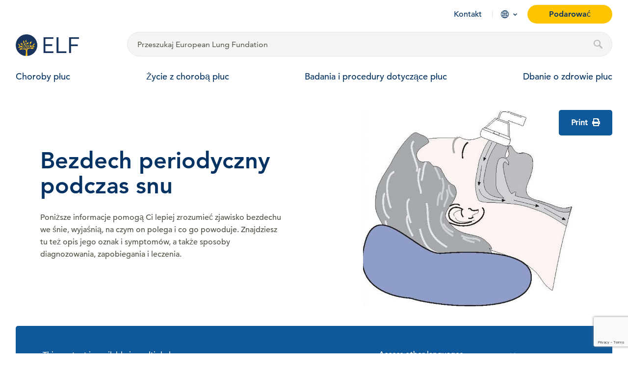

--- FILE ---
content_type: text/html; charset=UTF-8
request_url: https://europeanlung.org/pl/information-hub/lung-conditions/bezdech-periodyczny-podczas-snu/
body_size: 20049
content:
<!DOCTYPE html>
<html lang="pl-PL">
<head>
	<meta charset="UTF-8">
<script type="text/javascript">
/* <![CDATA[ */
var gform;gform||(document.addEventListener("gform_main_scripts_loaded",function(){gform.scriptsLoaded=!0}),document.addEventListener("gform/theme/scripts_loaded",function(){gform.themeScriptsLoaded=!0}),window.addEventListener("DOMContentLoaded",function(){gform.domLoaded=!0}),gform={domLoaded:!1,scriptsLoaded:!1,themeScriptsLoaded:!1,isFormEditor:()=>"function"==typeof InitializeEditor,callIfLoaded:function(o){return!(!gform.domLoaded||!gform.scriptsLoaded||!gform.themeScriptsLoaded&&!gform.isFormEditor()||(gform.isFormEditor()&&console.warn("The use of gform.initializeOnLoaded() is deprecated in the form editor context and will be removed in Gravity Forms 3.1."),o(),0))},initializeOnLoaded:function(o){gform.callIfLoaded(o)||(document.addEventListener("gform_main_scripts_loaded",()=>{gform.scriptsLoaded=!0,gform.callIfLoaded(o)}),document.addEventListener("gform/theme/scripts_loaded",()=>{gform.themeScriptsLoaded=!0,gform.callIfLoaded(o)}),window.addEventListener("DOMContentLoaded",()=>{gform.domLoaded=!0,gform.callIfLoaded(o)}))},hooks:{action:{},filter:{}},addAction:function(o,r,e,t){gform.addHook("action",o,r,e,t)},addFilter:function(o,r,e,t){gform.addHook("filter",o,r,e,t)},doAction:function(o){gform.doHook("action",o,arguments)},applyFilters:function(o){return gform.doHook("filter",o,arguments)},removeAction:function(o,r){gform.removeHook("action",o,r)},removeFilter:function(o,r,e){gform.removeHook("filter",o,r,e)},addHook:function(o,r,e,t,n){null==gform.hooks[o][r]&&(gform.hooks[o][r]=[]);var d=gform.hooks[o][r];null==n&&(n=r+"_"+d.length),gform.hooks[o][r].push({tag:n,callable:e,priority:t=null==t?10:t})},doHook:function(r,o,e){var t;if(e=Array.prototype.slice.call(e,1),null!=gform.hooks[r][o]&&((o=gform.hooks[r][o]).sort(function(o,r){return o.priority-r.priority}),o.forEach(function(o){"function"!=typeof(t=o.callable)&&(t=window[t]),"action"==r?t.apply(null,e):e[0]=t.apply(null,e)})),"filter"==r)return e[0]},removeHook:function(o,r,t,n){var e;null!=gform.hooks[o][r]&&(e=(e=gform.hooks[o][r]).filter(function(o,r,e){return!!(null!=n&&n!=o.tag||null!=t&&t!=o.priority)}),gform.hooks[o][r]=e)}});
/* ]]> */
</script>

	<meta name="viewport" content="width=device-width, initial-scale=1">
	<link rel="profile" href="http://gmpg.org/xfn/11">

	<base href="https://europeanlung.org">

	<link rel="apple-touch-icon" sizes="180x180" href="https://europeanlung.org/wp-content/themes/elf-theme/assets/icons/apple-touch-icon.png">
	<link rel="icon" type="image/png" sizes="32x32" href="https://europeanlung.org/wp-content/themes/elf-theme/assets/icons/favicon-32x32.png">
	<link rel="icon" type="image/png" sizes="16x16" href="https://europeanlung.org/wp-content/themes/elf-theme/assets/icons/favicon-16x16.png">
	<link rel="manifest" href="/site.webmanifest" webcrossorigin="use-credentials">
	<link rel="mask-icon" href="https://europeanlung.org/wp-content/themes/elf-theme/assets/icons/safari-pinned-tab.svg" color="#043263">
	<meta name="msapplication-TileColor" content="#043263">
	<meta name="msapplication-config" content="/browserconfig.xml">
	<meta name="theme-color" content="#ffffff">
	
	<meta name='robots' content='index, follow, max-image-preview:large, max-snippet:-1, max-video-preview:-1' />

	<!-- This site is optimized with the Yoast SEO plugin v26.7 - https://yoast.com/wordpress/plugins/seo/ -->
	<title>Bezdech periodyczny podczas snu - European Lung Foundation</title>
	<meta property="og:locale" content="pl_PL" />
	<meta property="og:type" content="article" />
	<meta property="og:title" content="Bezdech periodyczny podczas snu - European Lung Foundation" />
	<meta property="og:description" content="Poniższe informacje pomogą Ci lepiej zrozumieć zjawisko bezdechu we śnie, wyjaśnią, na czym on polega i co go powoduje. Znajdziesz tu też opis jego oznak i symptomów, a także sposoby diagnozowania, zapobiegania i leczenia." />
	<meta property="og:url" content="https://europeanlung.org/pl/information-hub/lung-conditions/bezdech-periodyczny-podczas-snu/" />
	<meta property="og:site_name" content="European Lung Foundation" />
	<meta property="article:publisher" content="https://www.facebook.com/europeanlungfoundation" />
	<meta property="article:modified_time" content="2025-01-09T11:58:43+00:00" />
	<meta property="og:image" content="https://europeanlung.org/wp-content/uploads/2021/01/sleep-apnoea.jpg" />
	<meta property="og:image:width" content="1016" />
	<meta property="og:image:height" content="629" />
	<meta property="og:image:type" content="image/jpeg" />
	<meta name="twitter:card" content="summary_large_image" />
	<meta name="twitter:site" content="@EuropeanLung" />
	<meta name="twitter:label1" content="Szacowany czas czytania" />
	<meta name="twitter:data1" content="1 minuta" />
	<script type="application/ld+json" class="yoast-schema-graph">{"@context":"https://schema.org","@graph":[{"@type":"WebPage","@id":"https://europeanlung.org/pl/information-hub/lung-conditions/bezdech-periodyczny-podczas-snu/","url":"https://europeanlung.org/pl/information-hub/lung-conditions/bezdech-periodyczny-podczas-snu/","name":"Bezdech periodyczny podczas snu - European Lung Foundation","isPartOf":{"@id":"https://europeanlung.org/pl/#website"},"primaryImageOfPage":{"@id":"https://europeanlung.org/pl/information-hub/lung-conditions/bezdech-periodyczny-podczas-snu/#primaryimage"},"image":{"@id":"https://europeanlung.org/pl/information-hub/lung-conditions/bezdech-periodyczny-podczas-snu/#primaryimage"},"thumbnailUrl":"https://europeanlung.org/wp-content/uploads/2021/01/sleep-apnoea.jpg","datePublished":"2021-01-21T12:43:53+00:00","dateModified":"2025-01-09T11:58:43+00:00","breadcrumb":{"@id":"https://europeanlung.org/pl/information-hub/lung-conditions/bezdech-periodyczny-podczas-snu/#breadcrumb"},"inLanguage":"pl-PL","potentialAction":[{"@type":"ReadAction","target":["https://europeanlung.org/pl/information-hub/lung-conditions/bezdech-periodyczny-podczas-snu/"]}]},{"@type":"ImageObject","inLanguage":"pl-PL","@id":"https://europeanlung.org/pl/information-hub/lung-conditions/bezdech-periodyczny-podczas-snu/#primaryimage","url":"https://europeanlung.org/wp-content/uploads/2021/01/sleep-apnoea.jpg","contentUrl":"https://europeanlung.org/wp-content/uploads/2021/01/sleep-apnoea.jpg","width":1016,"height":629},{"@type":"BreadcrumbList","@id":"https://europeanlung.org/pl/information-hub/lung-conditions/bezdech-periodyczny-podczas-snu/#breadcrumb","itemListElement":[{"@type":"ListItem","position":1,"name":"Home","item":"https://europeanlung.org/pl/"},{"@type":"ListItem","position":2,"name":"Information Hub","item":"https://europeanlung.org/pl/information-hub/"},{"@type":"ListItem","position":3,"name":"Lung Conditions","item":"https://europeanlung.org/pl/information-hub/lung-conditions/"},{"@type":"ListItem","position":4,"name":"Bezdech periodyczny podczas snu"}]},{"@type":"WebSite","@id":"https://europeanlung.org/pl/#website","url":"https://europeanlung.org/pl/","name":"European Lung Foundation","description":"","publisher":{"@id":"https://europeanlung.org/pl/#organization"},"potentialAction":[{"@type":"SearchAction","target":{"@type":"EntryPoint","urlTemplate":"https://europeanlung.org/pl/?s={search_term_string}"},"query-input":{"@type":"PropertyValueSpecification","valueRequired":true,"valueName":"search_term_string"}}],"inLanguage":"pl-PL"},{"@type":"Organization","@id":"https://europeanlung.org/pl/#organization","name":"European Lung Foundation","url":"https://europeanlung.org/pl/","logo":{"@type":"ImageObject","inLanguage":"pl-PL","@id":"https://europeanlung.org/pl/#/schema/logo/image/","url":"https://europeanlung.org/wp-content/uploads/2021/04/IMG_9945.jpg","contentUrl":"https://europeanlung.org/wp-content/uploads/2021/04/IMG_9945.jpg","width":766,"height":430,"caption":"European Lung Foundation"},"image":{"@id":"https://europeanlung.org/pl/#/schema/logo/image/"},"sameAs":["https://www.facebook.com/europeanlungfoundation","https://x.com/EuropeanLung","https://www.instagram.com/european_lung/","https://www.linkedin.com/company/european-lung-foundation/","https://www.youtube.com/channel/UCLd4kEScoQtBGhxVQAogNlQ"]}]}</script>
	<!-- / Yoast SEO plugin. -->


<link rel="preload" as="font" href="/wp-content/themes/elf-theme/assets/fonts/1475532/17b90ef5-b63f-457b-a981-503bb7afe3c0.woff2" data-wpacu-preload-local-font="1" crossorigin>
<link rel="preload" as="font" href="/wp-content/themes/elf-theme/assets/fonts/1475544/d513e15e-8f35-4129-ad05-481815e52625.woff2" data-wpacu-preload-local-font="1" crossorigin>
<link rel="preload" as="font" href="/wp-content/themes/elf-theme/assets/fonts/1475520/b290e775-e0f9-4980-914b-a4c32a5e3e36.woff2" data-wpacu-preload-local-font="1" crossorigin>
<link rel="preload" as="font" href="/wp-content/themes/elf-theme/assets/fonts/fontawesome-webfont.woff2?v=4.7.0" data-wpacu-preload-local-font="1" crossorigin>
<link rel='dns-prefetch' href='//www.google.com' />
<link rel='dns-prefetch' href='//use.fontawesome.com' />
<style id='wp-img-auto-sizes-contain-inline-css' type='text/css'>
img:is([sizes=auto i],[sizes^="auto," i]){contain-intrinsic-size:3000px 1500px}
/*# sourceURL=wp-img-auto-sizes-contain-inline-css */
</style>
<style id='classic-theme-styles-inline-css' type='text/css'>
/*! This file is auto-generated */
.wp-block-button__link{color:#fff;background-color:#32373c;border-radius:9999px;box-shadow:none;text-decoration:none;padding:calc(.667em + 2px) calc(1.333em + 2px);font-size:1.125em}.wp-block-file__button{background:#32373c;color:#fff;text-decoration:none}
/*# sourceURL=/wp-includes/css/classic-themes.min.css */
</style>
<style  type='text/css'  data-wpacu-inline-css-file='1'>
/* Categories Images Frontend Styles */

/* Grid Layout */
.zci-taxonomy-list.zci-grid {
    display: grid;
    grid-gap: 20px;
    grid-template-columns: repeat(var(--zci-columns, 3), 1fr);
    list-style: none;
    /* Remove bullets */
    padding: 0;
    margin: 0;
}

.zci-taxonomy-list.zci-grid .zci-item {
    text-align: center;
    list-style: none;
    /* Ensure no bullets on items */
    margin: 0;
}

.zci-taxonomy-list.zci-grid .zci-image {
    display: block;
    margin-bottom: 10px;
    overflow: hidden;
    /* For hover effect */
    border-radius: 8px;
    /* Nicer corners */
}

.zci-taxonomy-list.zci-grid .zci-image img {
    max-width: 100%;
    height: auto;
    display: block;
    margin: 0 auto;
    transition: transform 0.3s ease;
    /* Smooth hover */
}

.zci-taxonomy-list.zci-grid .zci-image img:hover {
    transform: scale(1.05);
    /* Subtle zoom effect */
}

/* Inline Layout */
.zci-taxonomy-list.zci-inline {
    display: flex;
    flex-wrap: wrap;
    gap: 15px;
    list-style: none;
    padding: 0;
    margin: 0;
}

.zci-taxonomy-list.zci-inline .zci-item {
    display: flex;
    align-items: center;
    gap: 5px;
    margin: 0;
}

/* List Layout (Default) */
.zci-taxonomy-list.zci-list {
    list-style: none;
    padding: 0;
    margin: 0;
}

.zci-taxonomy-list.zci-list .zci-item {
    display: flex;
    align-items: center;
    margin-bottom: 10px;
    gap: 10px;
}

/* Common */
.zci-term-name {
    display: block;
    font-weight: bold;
    margin-top: 5px;
    color: inherit;
    text-decoration: none;
}

.zci-link {
    text-decoration: none;
    color: inherit;
    display: block;
}

.zci-term-count {
    display: inline-block;
    background: #f0f0f1;
    border-radius: 10px;
    padding: 2px 8px;
    font-size: 0.8em;
    margin-left: 5px;
    vertical-align: middle;
}
</style>
<link rel='stylesheet' id='wpacu-combined-css-head-1' href='https://europeanlung.org/wp-content/cache/asset-cleanup/css/head-fec239e105955ee1808c8959f2a6c2fb16cf9307.css' type='text/css' media='all' />

<style  type='text/css'  data-wpacu-inline-css-file='1'>
.wpml-ls-legacy-dropdown{width:15.5em;max-width:100%}.wpml-ls-legacy-dropdown>ul{position:relative;padding:0;margin:0!important;list-style-type:none}.wpml-ls-legacy-dropdown .wpml-ls-current-language:focus .wpml-ls-sub-menu,.wpml-ls-legacy-dropdown .wpml-ls-current-language:hover .wpml-ls-sub-menu{visibility:visible}.wpml-ls-legacy-dropdown .wpml-ls-item{padding:0;margin:0;list-style-type:none}.wpml-ls-legacy-dropdown a{display:block;text-decoration:none;color:#444;border:1px solid #cdcdcd;background-color:#fff;padding:5px 10px;line-height:1}.wpml-ls-legacy-dropdown a span{vertical-align:middle}.wpml-ls-legacy-dropdown a.wpml-ls-item-toggle{position:relative;padding-right:calc(10px + 1.4em)}.rtl .wpml-ls-legacy-dropdown a.wpml-ls-item-toggle{padding-right:10px;padding-left:calc(10px + 1.4em)}.wpml-ls-legacy-dropdown a.wpml-ls-item-toggle:after{content:"";vertical-align:middle;display:inline-block;border:.35em solid transparent;border-top:.5em solid;position:absolute;right:10px;top:calc(50% - .175em)}.rtl .wpml-ls-legacy-dropdown a.wpml-ls-item-toggle:after{right:auto;left:10px}.wpml-ls-legacy-dropdown .wpml-ls-current-language:hover>a,.wpml-ls-legacy-dropdown a:focus,.wpml-ls-legacy-dropdown a:hover{color:#000;background:#eee}.wpml-ls-legacy-dropdown .wpml-ls-sub-menu{visibility:hidden;position:absolute;top:100%;right:0;left:0;border-top:1px solid #cdcdcd;padding:0;margin:0;list-style-type:none;z-index:101}.wpml-ls-legacy-dropdown .wpml-ls-sub-menu a{border-width:0 1px 1px}.wpml-ls-legacy-dropdown .wpml-ls-flag{display:inline;vertical-align:middle}.wpml-ls-legacy-dropdown .wpml-ls-flag+span{margin-left:.4em}.rtl .wpml-ls-legacy-dropdown .wpml-ls-flag+span{margin-left:0;margin-right:.4em}
</style>
<link rel='stylesheet' id='font-awesome-free-css' href='//use.fontawesome.com/releases/v5.2.0/css/all.css?ver=57cbecbc79a8c540851c5e1d7c716d6c' type='text/css' media='all' />
<script type="text/javascript" src="https://europeanlung.org/wp-includes/js/jquery/jquery.min.js?ver=3.7.1" id="jquery-core-js"></script>
<script type="text/javascript" src="https://europeanlung.org/wp-includes/js/jquery/jquery-migrate.min.js?ver=3.4.1" id="jquery-migrate-js"></script>
<script type="text/javascript" id="cookie-law-info-js-extra">
/* <![CDATA[ */
var Cli_Data = {"nn_cookie_ids":[],"non_necessary_cookies":[],"cookielist":[],"ajax_url":"https://europeanlung.org/wp-admin/admin-ajax.php","current_lang":"pl","security":"2b7685b12f","eu_countries":["GB"],"geoIP":"disabled","use_custom_geolocation_api":"","custom_geolocation_api":"https://geoip.cookieyes.com/geoip/checker/result.php","consentVersion":"1","strictlyEnabled":["necessary","obligatoire"],"cookieDomain":"","privacy_length":"250","ccpaEnabled":"","ccpaRegionBased":"","ccpaBarEnabled":"","ccpaType":"gdpr","triggerDomRefresh":"","secure_cookies":""};
var log_object = {"ajax_url":"https://europeanlung.org/wp-admin/admin-ajax.php"};
//# sourceURL=cookie-law-info-js-extra
/* ]]> */
</script>
<script type="text/javascript" src="https://europeanlung.org/wp-content/plugins/webtoffee-gdpr-cookie-consent/public/js/cookie-law-info-public.js?ver=2.4.0" id="cookie-law-info-js"></script>
<script type="text/javascript" src="https://europeanlung.org/wp-content/plugins/sitepress-multilingual-cms/templates/language-switchers/legacy-dropdown/script.min.js?ver=1" id="wpml-legacy-dropdown-0-js"></script>
<link rel="https://api.w.org/" href="https://europeanlung.org/pl/wp-json/" /><link rel="alternate" title="JSON" type="application/json" href="https://europeanlung.org/pl/wp-json/wp/v2/lung-conditions/13842" /><link rel="EditURI" type="application/rsd+xml" title="RSD" href="https://europeanlung.org/xmlrpc.php?rsd" />

<link rel='shortlink' href='https://europeanlung.org/pl/?p=13842' />
<meta name="generator" content="WPML ver:4.8.6 stt:1,4,3,13,27,40,41,45,2;" />
	
	<!-- Link any any 3rd Part fonts -->

	<!-- Styles -->
		
	
	<link rel="stylesheet" href="//cdnjs.cloudflare.com/ajax/libs/OwlCarousel2/2.3.4/assets/owl.carousel.min.css"/>
	<link rel="stylesheet" href="https://cdnjs.cloudflare.com/ajax/libs/OwlCarousel2/2.3.4/assets/owl.theme.default.min.css"/>
	<link href="//cdn.jsdelivr.net/npm/featherlight@1.7.14/release/featherlight.min.css" type="text/css" rel="stylesheet" />
	<!-- /Styles -->
	
	<script type="text/javascript">
  (function(c,l,a,r,i,t,y){
    c[a]=c[a]||function(){(c[a].q=c[a].q||[]).push(arguments)};
    t=l.createElement(r);t.async=1;t.src="https://www.clarity.ms/tag/"+i;
    y=l.getElementsByTagName(r)[0];y.parentNode.insertBefore(t,y);
  })(window, document, "clarity", "script", "surw6tq0gz");
</script>

<!-- Google Tag Manager -->
<script>(function(w,d,s,l,i){w[l]=w[l]||[];w[l].push({'gtm.start':
new Date().getTime(),event:'gtm.js'});var f=d.getElementsByTagName(s)[0],
j=d.createElement(s),dl=l!='dataLayer'?'&l='+l:'';j.async=true;j.src=
'https://www.googletagmanager.com/gtm.js?id='+i+dl;f.parentNode.insertBefore(j,f);
})(window,document,'script','dataLayer','GTM-P5TR5R7');</script>
<!-- End Google Tag Manager -->

	
<style id='global-styles-inline-css' type='text/css'>
:root{--wp--preset--aspect-ratio--square: 1;--wp--preset--aspect-ratio--4-3: 4/3;--wp--preset--aspect-ratio--3-4: 3/4;--wp--preset--aspect-ratio--3-2: 3/2;--wp--preset--aspect-ratio--2-3: 2/3;--wp--preset--aspect-ratio--16-9: 16/9;--wp--preset--aspect-ratio--9-16: 9/16;--wp--preset--color--black: #000000;--wp--preset--color--cyan-bluish-gray: #abb8c3;--wp--preset--color--white: #ffffff;--wp--preset--color--pale-pink: #f78da7;--wp--preset--color--vivid-red: #cf2e2e;--wp--preset--color--luminous-vivid-orange: #ff6900;--wp--preset--color--luminous-vivid-amber: #fcb900;--wp--preset--color--light-green-cyan: #7bdcb5;--wp--preset--color--vivid-green-cyan: #00d084;--wp--preset--color--pale-cyan-blue: #8ed1fc;--wp--preset--color--vivid-cyan-blue: #0693e3;--wp--preset--color--vivid-purple: #9b51e0;--wp--preset--gradient--vivid-cyan-blue-to-vivid-purple: linear-gradient(135deg,rgb(6,147,227) 0%,rgb(155,81,224) 100%);--wp--preset--gradient--light-green-cyan-to-vivid-green-cyan: linear-gradient(135deg,rgb(122,220,180) 0%,rgb(0,208,130) 100%);--wp--preset--gradient--luminous-vivid-amber-to-luminous-vivid-orange: linear-gradient(135deg,rgb(252,185,0) 0%,rgb(255,105,0) 100%);--wp--preset--gradient--luminous-vivid-orange-to-vivid-red: linear-gradient(135deg,rgb(255,105,0) 0%,rgb(207,46,46) 100%);--wp--preset--gradient--very-light-gray-to-cyan-bluish-gray: linear-gradient(135deg,rgb(238,238,238) 0%,rgb(169,184,195) 100%);--wp--preset--gradient--cool-to-warm-spectrum: linear-gradient(135deg,rgb(74,234,220) 0%,rgb(151,120,209) 20%,rgb(207,42,186) 40%,rgb(238,44,130) 60%,rgb(251,105,98) 80%,rgb(254,248,76) 100%);--wp--preset--gradient--blush-light-purple: linear-gradient(135deg,rgb(255,206,236) 0%,rgb(152,150,240) 100%);--wp--preset--gradient--blush-bordeaux: linear-gradient(135deg,rgb(254,205,165) 0%,rgb(254,45,45) 50%,rgb(107,0,62) 100%);--wp--preset--gradient--luminous-dusk: linear-gradient(135deg,rgb(255,203,112) 0%,rgb(199,81,192) 50%,rgb(65,88,208) 100%);--wp--preset--gradient--pale-ocean: linear-gradient(135deg,rgb(255,245,203) 0%,rgb(182,227,212) 50%,rgb(51,167,181) 100%);--wp--preset--gradient--electric-grass: linear-gradient(135deg,rgb(202,248,128) 0%,rgb(113,206,126) 100%);--wp--preset--gradient--midnight: linear-gradient(135deg,rgb(2,3,129) 0%,rgb(40,116,252) 100%);--wp--preset--font-size--small: 13px;--wp--preset--font-size--medium: 20px;--wp--preset--font-size--large: 36px;--wp--preset--font-size--x-large: 42px;--wp--preset--spacing--20: 0.44rem;--wp--preset--spacing--30: 0.67rem;--wp--preset--spacing--40: 1rem;--wp--preset--spacing--50: 1.5rem;--wp--preset--spacing--60: 2.25rem;--wp--preset--spacing--70: 3.38rem;--wp--preset--spacing--80: 5.06rem;--wp--preset--shadow--natural: 6px 6px 9px rgba(0, 0, 0, 0.2);--wp--preset--shadow--deep: 12px 12px 50px rgba(0, 0, 0, 0.4);--wp--preset--shadow--sharp: 6px 6px 0px rgba(0, 0, 0, 0.2);--wp--preset--shadow--outlined: 6px 6px 0px -3px rgb(255, 255, 255), 6px 6px rgb(0, 0, 0);--wp--preset--shadow--crisp: 6px 6px 0px rgb(0, 0, 0);}:where(.is-layout-flex){gap: 0.5em;}:where(.is-layout-grid){gap: 0.5em;}body .is-layout-flex{display: flex;}.is-layout-flex{flex-wrap: wrap;align-items: center;}.is-layout-flex > :is(*, div){margin: 0;}body .is-layout-grid{display: grid;}.is-layout-grid > :is(*, div){margin: 0;}:where(.wp-block-columns.is-layout-flex){gap: 2em;}:where(.wp-block-columns.is-layout-grid){gap: 2em;}:where(.wp-block-post-template.is-layout-flex){gap: 1.25em;}:where(.wp-block-post-template.is-layout-grid){gap: 1.25em;}.has-black-color{color: var(--wp--preset--color--black) !important;}.has-cyan-bluish-gray-color{color: var(--wp--preset--color--cyan-bluish-gray) !important;}.has-white-color{color: var(--wp--preset--color--white) !important;}.has-pale-pink-color{color: var(--wp--preset--color--pale-pink) !important;}.has-vivid-red-color{color: var(--wp--preset--color--vivid-red) !important;}.has-luminous-vivid-orange-color{color: var(--wp--preset--color--luminous-vivid-orange) !important;}.has-luminous-vivid-amber-color{color: var(--wp--preset--color--luminous-vivid-amber) !important;}.has-light-green-cyan-color{color: var(--wp--preset--color--light-green-cyan) !important;}.has-vivid-green-cyan-color{color: var(--wp--preset--color--vivid-green-cyan) !important;}.has-pale-cyan-blue-color{color: var(--wp--preset--color--pale-cyan-blue) !important;}.has-vivid-cyan-blue-color{color: var(--wp--preset--color--vivid-cyan-blue) !important;}.has-vivid-purple-color{color: var(--wp--preset--color--vivid-purple) !important;}.has-black-background-color{background-color: var(--wp--preset--color--black) !important;}.has-cyan-bluish-gray-background-color{background-color: var(--wp--preset--color--cyan-bluish-gray) !important;}.has-white-background-color{background-color: var(--wp--preset--color--white) !important;}.has-pale-pink-background-color{background-color: var(--wp--preset--color--pale-pink) !important;}.has-vivid-red-background-color{background-color: var(--wp--preset--color--vivid-red) !important;}.has-luminous-vivid-orange-background-color{background-color: var(--wp--preset--color--luminous-vivid-orange) !important;}.has-luminous-vivid-amber-background-color{background-color: var(--wp--preset--color--luminous-vivid-amber) !important;}.has-light-green-cyan-background-color{background-color: var(--wp--preset--color--light-green-cyan) !important;}.has-vivid-green-cyan-background-color{background-color: var(--wp--preset--color--vivid-green-cyan) !important;}.has-pale-cyan-blue-background-color{background-color: var(--wp--preset--color--pale-cyan-blue) !important;}.has-vivid-cyan-blue-background-color{background-color: var(--wp--preset--color--vivid-cyan-blue) !important;}.has-vivid-purple-background-color{background-color: var(--wp--preset--color--vivid-purple) !important;}.has-black-border-color{border-color: var(--wp--preset--color--black) !important;}.has-cyan-bluish-gray-border-color{border-color: var(--wp--preset--color--cyan-bluish-gray) !important;}.has-white-border-color{border-color: var(--wp--preset--color--white) !important;}.has-pale-pink-border-color{border-color: var(--wp--preset--color--pale-pink) !important;}.has-vivid-red-border-color{border-color: var(--wp--preset--color--vivid-red) !important;}.has-luminous-vivid-orange-border-color{border-color: var(--wp--preset--color--luminous-vivid-orange) !important;}.has-luminous-vivid-amber-border-color{border-color: var(--wp--preset--color--luminous-vivid-amber) !important;}.has-light-green-cyan-border-color{border-color: var(--wp--preset--color--light-green-cyan) !important;}.has-vivid-green-cyan-border-color{border-color: var(--wp--preset--color--vivid-green-cyan) !important;}.has-pale-cyan-blue-border-color{border-color: var(--wp--preset--color--pale-cyan-blue) !important;}.has-vivid-cyan-blue-border-color{border-color: var(--wp--preset--color--vivid-cyan-blue) !important;}.has-vivid-purple-border-color{border-color: var(--wp--preset--color--vivid-purple) !important;}.has-vivid-cyan-blue-to-vivid-purple-gradient-background{background: var(--wp--preset--gradient--vivid-cyan-blue-to-vivid-purple) !important;}.has-light-green-cyan-to-vivid-green-cyan-gradient-background{background: var(--wp--preset--gradient--light-green-cyan-to-vivid-green-cyan) !important;}.has-luminous-vivid-amber-to-luminous-vivid-orange-gradient-background{background: var(--wp--preset--gradient--luminous-vivid-amber-to-luminous-vivid-orange) !important;}.has-luminous-vivid-orange-to-vivid-red-gradient-background{background: var(--wp--preset--gradient--luminous-vivid-orange-to-vivid-red) !important;}.has-very-light-gray-to-cyan-bluish-gray-gradient-background{background: var(--wp--preset--gradient--very-light-gray-to-cyan-bluish-gray) !important;}.has-cool-to-warm-spectrum-gradient-background{background: var(--wp--preset--gradient--cool-to-warm-spectrum) !important;}.has-blush-light-purple-gradient-background{background: var(--wp--preset--gradient--blush-light-purple) !important;}.has-blush-bordeaux-gradient-background{background: var(--wp--preset--gradient--blush-bordeaux) !important;}.has-luminous-dusk-gradient-background{background: var(--wp--preset--gradient--luminous-dusk) !important;}.has-pale-ocean-gradient-background{background: var(--wp--preset--gradient--pale-ocean) !important;}.has-electric-grass-gradient-background{background: var(--wp--preset--gradient--electric-grass) !important;}.has-midnight-gradient-background{background: var(--wp--preset--gradient--midnight) !important;}.has-small-font-size{font-size: var(--wp--preset--font-size--small) !important;}.has-medium-font-size{font-size: var(--wp--preset--font-size--medium) !important;}.has-large-font-size{font-size: var(--wp--preset--font-size--large) !important;}.has-x-large-font-size{font-size: var(--wp--preset--font-size--x-large) !important;}
/*# sourceURL=global-styles-inline-css */
</style>
</head>
	<body class="fixed-menu lung-conditions">

		<noscript><iframe src="//www.googletagmanager.com/ns.html?id=GTM-P5TR5R7"
height="0" width="0" style="display:none;visibility:hidden"></iframe></noscript>
		
<section class="section-collapse" id="search__wrapper">
	<div class="grid-container full">
		<div class="grid-container">
			<div class="grid-x grid-margin-x">
				<div class="card cell small-6">
					<a href="/pl" class="icon">
						<img width="405" height="405" src="https://europeanlung.org/wp-content/uploads/2021/01/logo.png" class="attachment-full size-full" alt="" decoding="async" fetchpriority="high" srcset="https://europeanlung.org/wp-content/uploads/2021/01/logo.png 405w, https://europeanlung.org/wp-content/uploads/2021/01/logo-300x300.png 300w, https://europeanlung.org/wp-content/uploads/2021/01/logo-150x150.png 150w" sizes="(max-width: 405px) 100vw, 405px" />						<span>European Lung Foundation</span>
					</a>
				</div>
				<div class="card cell large-11">
					<form role="search" method="get" action="/pl/" id="searchform" class="searchform search_desktop">
												<input type="hidden" name="lang" id="search-lang" value="pl" />
												<input id="search-popup" class="search-field" type="text" value="" name="s" placeholder="Wpisz, aby wyszukać ..." autocomplete="off"/>
						<input id="search-lang" class="button donate_btn" type="submit" value="Search"/>
					</form>
                </div>
				<div class="card cell small-6 large-1">
					<a href="#" aria-label="Close" id="search-close">Close</a>
				</div>
			</div>
		</div>

		<!-- new -->
		<div class="grid-container search_results">
			<div class="grid-x grid-margin-x" id="datafetch">
			</div>
		</div>
		<!-- end new -->
	</div>
</section>

<header id="site-header" class="site-header site-header-fixed bg-transparent__ site-header-normal__ visible__ hide-for-print ">	

	<img src="https://europeanlung.org/wp-content/uploads/2021/04/ELF_logo_new-short.png" class="show-for-print"  width="260" />

	<div class="grid-container">
		<div class="grid-x small-margin-collapse header-wrap">			
			<div class="hamburger hamburger--stand hide-for-large">
				<span class="hamb_close">Close</span>
				<div class="hamburger-box">
					<div class="hamburger-inner"></div>
				</div>
			</div>
			<div class="large-12 cell align-right show-for-large">
				<ul class="menu align-right secondary hide-for-print">
					<li><a href="https://europeanlung.org/pl/kontakt/">Kontakt</a></li>

										<li class="languages">
						<a href="#">Language</a>

						<div id="language-menu">
							<div class="grid-container">
								
								<h2>You are visiting our International site</h2>
								<p>Our core content on Lung conditions and related factsheets has been translated to a number of other languages.</p>

								<h3>Also available in...</h3>

								<ul>
																			<li>
											<a href="https://europeanlung.org/en/information-hub/lung-conditions/sleep-apnoea/">
												<span class="label">en</span>
												English											</a>
										</li>
																			<li>
											<a href="https://europeanlung.org/fr/information-hub/lung-conditions/lapnee-du-sommeil/">
												<span class="label">fr</span>
												Français											</a>
										</li>
																			<li>
											<a href="https://europeanlung.org/de/information-hub/lung-conditions/schlafapnoe/">
												<span class="label">de</span>
												Deutsch											</a>
										</li>
																			<li>
											<a href="https://europeanlung.org/it/information-hub/lung-conditions/apnea-notturna/">
												<span class="label">it</span>
												Italiano											</a>
										</li>
																			<li>
											<a href="https://europeanlung.org/es/information-hub/lung-conditions/apnea-del-sueno/">
												<span class="label">es</span>
												Español											</a>
										</li>
																			<li>
											<a href="https://europeanlung.org/ru/information-hub/lung-conditions/%d1%81%d0%b8%d0%bd%d0%b4%d1%80%d0%be%d0%bc-%d0%b0%d0%bf%d0%bd%d0%be%d1%8d-%d1%81%d0%bd%d0%b0/">
												<span class="label">ru</span>
												Русский											</a>
										</li>
																			<li>
											<a href="https://europeanlung.org/el/information-hub/lung-conditions/%ce%ac%cf%80%ce%bd%ce%bf%ce%b9%ce%b1-%ce%ba%ce%b1%cf%84%ce%ac-%cf%84%ce%bf%ce%bd-%cf%8d%cf%80%ce%bd%ce%bf/">
												<span class="label">el</span>
												Ελληνικά											</a>
										</li>
																			<li>
											<a href="https://europeanlung.org/pt-pt/information-hub/lung-conditions/apneia-do-sono/">
												<span class="label">pt</span>
												Português											</a>
										</li>
																	</ul>

								<p>For more languages explore all available <a href='/en/information-hub/factsheets'>Factsheet translations</a>.</p>

								<h3>Is your language missing?</h3>
								<p>Volunteer as a translator or learn how to translate using <a href='https://support.google.com/chrome/answer/173424?co=GENIE.Platform%3DDesktop&hl=en' target='_blank'>Chrome</a>, <a href='https://support.mozilla.org/en-US/kb/how-add-translate-feature-firefox' target='_blank'>Firefox</a> or <a href='https://support.microsoft.com/en-us/office/use-microsoft-translator-in-microsoft-edge-browser-4ad1c6cb-01a4-4227-be9d-a81e127fcb0b' target='_blank'>Edge</a> browsers.</p>

							</div>
						</div>
					</li>
					
										<li class="faux-button"><a href="https://europeanlungfoundation.enthuse.com/donate#!/" target="_blank" class="button donate_btn">Podarować</a></li>
										<li class="search-item"><a href="#" class="search--link">Przeszukaj</a></li>
				</ul>
			</div>
			<div class="small-2 medium-3 large-2 cell shrink--hide">
				<div class="grid-x small-margin-collapse">
					<div class="small-12 cell small-text-center">
						<a href="/pl" class="icon">
							<img width="956" height="325" src="https://europeanlung.org/wp-content/uploads/2021/04/ELF_logo_new-short.png" class="show-for-large" alt="" decoding="async" srcset="https://europeanlung.org/wp-content/uploads/2021/04/ELF_logo_new-short.png 956w, https://europeanlung.org/wp-content/uploads/2021/04/ELF_logo_new-short-300x102.png 300w, https://europeanlung.org/wp-content/uploads/2021/04/ELF_logo_new-short-768x261.png 768w" sizes="(max-width: 956px) 100vw, 956px" />							<img width="405" height="405" src="https://europeanlung.org/wp-content/uploads/2021/01/logo.png" class="hide-for-large" alt="" decoding="async" srcset="https://europeanlung.org/wp-content/uploads/2021/01/logo.png 405w, https://europeanlung.org/wp-content/uploads/2021/01/logo-300x300.png 300w, https://europeanlung.org/wp-content/uploads/2021/01/logo-150x150.png 150w" sizes="(max-width: 405px) 100vw, 405px" />							<span>European Lung Foundation</span>
						</a>
					</div>
				</div>
			</div>
			<div class="small-8 medium-6 large-10 cell shrink--hide">								
				<div class="grid-x small-margin-collapse">
					<div class="search__wrapper hide-for-print">
						<form role="search" method="get" action="/pl" id="searchform_header" class="searchform">
							<input type="text" placeholder="Przeszukaj European Lung Fundation" class="show-for-large">
							<input type="text" placeholder="Przeszukaj" class="hide-for-large" value="" name="s" id="s_header">
							<!-- input type="submit" value="Przeszukaj" -->
							<label for="search-popup" class="search-icon">Przeszukaj</label>
						</form>
					</div>
				</div>
			</div>

			<!-- MEGA MENU -->
			<div id="mega__menu__wrapper" class="large-12 cell hide-for-print">

				<a href="/pl" class="icon icon-small">

					<img width="405" height="405" src="https://europeanlung.org/wp-content/uploads/2021/01/logo.png" class="attachment-full size-full" alt="" decoding="async" srcset="https://europeanlung.org/wp-content/uploads/2021/01/logo.png 405w, https://europeanlung.org/wp-content/uploads/2021/01/logo-300x300.png 300w, https://europeanlung.org/wp-content/uploads/2021/01/logo-150x150.png 150w" sizes="(max-width: 405px) 100vw, 405px" />					<span>European Lung Foundation</span>
				</a>

												<ul class="menu dropdown items-4" data-dropdown-menu data-force-follow="false">
														<li class="">
									<a  href="https://europeanlung.org/pl/information-hub/lung-conditions/">Choroby płuc</a>
																	</li>
																<li class="">
									<a  href="https://europeanlung.org/pl/information-hub/zycie-z-choroba-pluc/">Życie z chorobą płuc</a>
																	</li>
																<li class="">
									<a  href="https://europeanlung.org/pl/information-hub/badania-i-procedury-dotyczace-pluc/">Badania i procedury dotyczące płuc</a>
																	</li>
																<li class="">
									<a  href="https://europeanlung.org/pl/information-hub/keeping-lungs-healthy/">Dbanie o zdrowie płuc</a>
																	</li>
														</ul>
										<ul id="menu-eyebrow-links-polish-1" class="menu align-right hide-for-large"><li><a href="https://europeanlung.org/pl/kontakt/">Kontakt</a></li>
</ul>				<ul class="menu align-right secondary hide-for-large">

										<li class="languages">
						<a class="language_show_m">Language</a>

						<div id="language-menu_mob">
							<div class="grid-container">
																<a class="language_mobile_arrow"><i class="fas fa-chevron-up"></i></a>
								<h3>You are visiting our International site</h3>
								<p>Our core content on Lung conditions and related factsheets has been translated to a number of other languages by our <a href='/en/people-and-partners/meet-our-volunteers/'>volunteer team</a>.</p>

								<h4>Also available in...</h4>
								<ul>
																			<li>
											<a href="https://europeanlung.org/en/information-hub/lung-conditions/sleep-apnoea/">
												<span class="label">en</span>
												English											</a>
										</li>
																			<li>
											<a href="https://europeanlung.org/fr/information-hub/lung-conditions/lapnee-du-sommeil/">
												<span class="label">fr</span>
												Français											</a>
										</li>
																			<li>
											<a href="https://europeanlung.org/el/information-hub/lung-conditions/%ce%ac%cf%80%ce%bd%ce%bf%ce%b9%ce%b1-%ce%ba%ce%b1%cf%84%ce%ac-%cf%84%ce%bf%ce%bd-%cf%8d%cf%80%ce%bd%ce%bf/">
												<span class="label">el</span>
												Ελληνικά											</a>
										</li>
																			<li>
											<a href="https://europeanlung.org/es/information-hub/lung-conditions/apnea-del-sueno/">
												<span class="label">es</span>
												Español											</a>
										</li>
																			<li>
											<a href="https://europeanlung.org/de/information-hub/lung-conditions/schlafapnoe/">
												<span class="label">de</span>
												Deutsch											</a>
										</li>
																			<li>
											<a href="https://europeanlung.org/pt-pt/information-hub/lung-conditions/apneia-do-sono/">
												<span class="label">pt</span>
												Português											</a>
										</li>
																			<li>
											<a href="https://europeanlung.org/ru/information-hub/lung-conditions/%d1%81%d0%b8%d0%bd%d0%b4%d1%80%d0%be%d0%bc-%d0%b0%d0%bf%d0%bd%d0%be%d1%8d-%d1%81%d0%bd%d0%b0/">
												<span class="label">ru</span>
												Русский											</a>
										</li>
																			<li>
											<a href="https://europeanlung.org/it/information-hub/lung-conditions/apnea-notturna/">
												<span class="label">it</span>
												Italiano											</a>
										</li>
																	</ul>
								<p>For more languages explore all available <a href='/en/information-hub/factsheets'>Factsheet translations</a>.</p>

								<h4>Is your language missing?</h4>
								<p>Volunteer as a translator or learn how to translate using <a href='https://support.google.com/chrome/answer/173424?co=GENIE.Platform%3DDesktop&hl=en' target='_blank'>Chrome</a>, <a href='https://support.mozilla.org/en-US/kb/how-add-translate-feature-firefox' target='_blank'>Firefox</a> or <a href='https://support.microsoft.com/en-us/office/use-microsoft-translator-in-microsoft-edge-browser-4ad1c6cb-01a4-4227-be9d-a81e127fcb0b' target='_blank'>Edge</a> browsers.</p>

							</div>
						</div>
					</li>
					
										<li class="faux-button"><a href="https://europeanlungfoundation.enthuse.com/donate#!/" target="_blank" class="button donate_btn">Podarować</a></li>
									</ul>
			</div>
			<!-- end MEGA MENU -->

		</div>
	</div>
</header>

				
		<div class="site-content ">
			

					
						
<div class="dropdown__tableofcontent hide-for-print">
	<p>Content Table</p>
    <div class="dropdown-content">
        <ul id="drop">
        </ul>
    </div>
</div>

<article>
	<div class="grid-container">
		<div class="grid-x grid-padding-x medium-up-2 medium-flex-dir-row-reverse align-middle">
			<div class="cell factsheet_banner_container">
								<div class="dropdown__tableofcontent dropdown__tableofcontent_mobile hide-for-print">
					<p>Content Table</p>
					<div class="dropdown-content">
						<ul id="drop_mob">
						</ul>
					</div>
				</div>
													<img width="1016" height="629" src="https://europeanlung.org/wp-content/uploads/2021/01/sleep-apnoea.jpg" class="attachment-large size-large wp-post-image" alt="" decoding="async" srcset="https://europeanlung.org/wp-content/uploads/2021/01/sleep-apnoea.jpg 1016w, https://europeanlung.org/wp-content/uploads/2021/01/sleep-apnoea-300x186.jpg 300w, https://europeanlung.org/wp-content/uploads/2021/01/sleep-apnoea-768x475.jpg 768w" sizes="(max-width: 1016px) 100vw, 1016px" />								<a onclick="window.print()" class="print_btn hide-for-print Toc_print">Print				<i class="fas fa-print"></i>
				</a>
			</div>

			<div class="cell factsheet_hero_content">
				<h1>Bezdech periodyczny podczas snu</h1>
				<p>Poniższe informacje pomogą Ci lepiej zrozumieć zjawisko bezdechu we śnie, wyjaśnią, na czym on polega i co go powoduje. Znajdziesz tu też opis jego oznak i symptomów, a także sposoby diagnozowania, zapobiegania i leczenia.</p>

				<!--div class="updated">
					<span class="h6">Ostatnia aktualizacja</span>
					<span class="date"> 09/01/2025</span>
				</div-->
			</div>
		</div>
	</div>



	<div class="grid-container">
		<div class="grid-x other-translations hide-for-print medium-up-2 align-middle">
			<div class="cell">

				This content is available in multiple languages.
			</div>

			<div class="cell text-center">
				<select id="factsheet-lang">
					<option selected disabled>Access other languages</option>

									<option value="https://europeanlung.org/en/information-hub/lung-conditions/sleep-apnoea/">angielski</option>
									<option value="https://europeanlung.org/fr/information-hub/lung-conditions/lapnee-du-sommeil/">francuski</option>
									<option value="https://europeanlung.org/el/information-hub/lung-conditions/%ce%ac%cf%80%ce%bd%ce%bf%ce%b9%ce%b1-%ce%ba%ce%b1%cf%84%ce%ac-%cf%84%ce%bf%ce%bd-%cf%8d%cf%80%ce%bd%ce%bf/">grecki</option>
									<option value="https://europeanlung.org/es/information-hub/lung-conditions/apnea-del-sueno/">hiszpański</option>
									<option value="https://europeanlung.org/de/information-hub/lung-conditions/schlafapnoe/">niemiecki</option>
									<option value="https://europeanlung.org/pt-pt/information-hub/lung-conditions/apneia-do-sono/">portugalski, Portugalia</option>
									<option value="https://europeanlung.org/ru/information-hub/lung-conditions/%d1%81%d0%b8%d0%bd%d0%b4%d1%80%d0%be%d0%bc-%d0%b0%d0%bf%d0%bd%d0%be%d1%8d-%d1%81%d0%bd%d0%b0/">rosyjski</option>
									<option value="https://europeanlung.org/it/information-hub/lung-conditions/apnea-notturna/">włoski</option>
				
				
				</select>

			</div>
		</div>
	</div>

	<div class="factsheet-content">

				<div class="grid-container">
			<section class="accordion__sidebar_section contents_table">
				<div class="grid-x indent_sides">
					<div class="card card__pushdown cell small-12 accordion accordion__sidebar" data-accordion data-allow-all-closed="true">
						<div class="text__wrapper accordion-item is-active" data-accordion-item>
							<a href="#" class="accordion-title"><div class="h5 pushdown__heading">Content Table</div></a>
							<div class="accordion-content" data-tab-content>
								<div class="grid-x grid-margin-x" data-equalizer>
																	</div>
							</div>
						</div>
					</div>
				</div>
			</section>
		</div>
		
				<section class=" ">
	<div class="grid-container article__feature free_text">

		

<div class="card card__heading cell small-12">
	<div class="medium-8">
		<div class="grid-x">
			<div class="cell small-12 medium-8">
				
				<h2 class="h3">Czym jest bezdech? </h2>
			</div>

					</div>
	</div>
	<div class="heading small-12">

		<hr />
	</div>
	<div class="heading medium-8">
			</div>
</div>



		<div class="grid-x grid-margin-y ">
								<div class="cell medium-8">
					  <p>W dosłownym znaczeniu, bezdech to krótka przerwa w oddychaniu. Zespół obturacyjnego bezdechu we śnie (OSAS) to nazwa stanu, w którym do przerw w oddychaniu dochodzi często. OSAS jest chorobą występującą dość powszechnie – dotyka ona w około 4% populacji.</p>
					</div>
							</div>
	</div>
</section>

<section class=" ">
	<div class="grid-container article__feature free_text">

		

<div class="card card__heading cell small-12">
	<div class="medium-8">
		<div class="grid-x">
			<div class="cell small-12 medium-8">
				
				<h2 class="h3">Co go powoduje?</h2>
			</div>

					</div>
	</div>
	<div class="heading small-12">

		<hr />
	</div>
	<div class="heading medium-8">
			</div>
</div>



		<div class="grid-x grid-margin-y ">
								<div class="cell medium-8">
					  <p>Do periodycznego bezdechu w czasie snu dochodzi wtedy, gdy mięśnie podniebienia miękkiego, języczek (przedłużenie podniebienia miękkiego opadające ku językowi), język i migdały rozluźniają się w czasie snu blokując drogi oddechowe. Wtedy, na kilka sekund przestajemy oddychać, odcinając w ten sposób dopływ tlenu do organizmu i hamując wydalanie dwutlenku węgla. Mózg, reagując na ten bodziec, każe się nam obudzić, odblokować drogi oddechowe i ponownie zacząć oddychanie. Osoby cierpiące na OSAS doświadczają tego bardzo często każdej nocy, przez co mają problemy z właściwym wysypianiem się.</p>
					</div>
							</div>
	</div>
</section>

<section class=" ">
	<div class="grid-container article__feature free_text">

		

<div class="card card__heading cell small-12">
	<div class="medium-8">
		<div class="grid-x">
			<div class="cell small-12 medium-8">
				
				<h2 class="h3">Jakie są objawy i symptomy?</h2>
			</div>

					</div>
	</div>
	<div class="heading small-12">

		<hr />
	</div>
	<div class="heading medium-8">
			</div>
</div>



		<div class="grid-x grid-margin-y ">
								<div class="cell medium-8">
					  <p>Periodyczny bezdech w czasie snu jest chorobą występującą dość często. Jednak do prawidłowego zdiagnozowania OSAS konieczne jest stwierdzenie występowania (zarówno w dzień jak i w nocy) kilku kluczowych symptomów. </p>
<p>Oznaką tej choroby może być nadmierna senność w ciągu dnia (EDS). Pozostałe symptomy dające się zauważyć w dzień są ściśle powiązane z zaburzeniami snu i nadmierną sennością i obejmują zmęczenie, lekkie zaniki pamięci, trudności z koncentracją, obniżoną wydajność w pracy czy szkole, bóle głowy, poranne nudności, zgagę i poczucie depresji. </p>
<p>Osoby cierpiące na OSAS często chrapią podczas snu, co jest powodowane zwężeniem dróg oddechowych. Być może Twoja rodzina lub przyjaciele zauważyli, że czasami przestajesz oddychać podczas snu i powiedzieli Ci o tym. Inną oznaką OSAS jest budzenie się w nocy z poczuciem duszenia się lub gwałtownego braku powietrza. Wielu pacjentów skarży się na bezsenność. Nie wynika ona tyle z problemu z zasypianiem, co z częstym budzeniem się w ciągu nocy. Pozostałe nocne objawy OSAS to moczenie się, pocenie, ograniczony popęd płciowy lub impotencja.</p>
					</div>
							</div>
	</div>
</section>

<section class=" ">
	<div class="grid-container article__feature free_text">

		

<div class="card card__heading cell small-12">
	<div class="medium-8">
		<div class="grid-x">
			<div class="cell small-12 medium-8">
				
				<h2 class="h3">Jak moz˙na zdiagnozowac´ bezdech?</h2>
			</div>

					</div>
	</div>
	<div class="heading small-12">

		<hr />
	</div>
	<div class="heading medium-8">
			</div>
</div>



		<div class="grid-x grid-margin-y ">
								<div class="cell medium-8">
					  <p>Do diagnozowania OSAS używa się polisomno­grafii – metody pozwalającej na rejestrowanie zacho­wania pacjenta w czasie snu. Badanie to zwykle przeprowadza się w laboratorium snu, gdzie dokładnie mierzy się długość i jakość snu, oddech, położenie ciała i puls. W związku z tym, że okres oczekiwania na badanie polisomnograficzne jest bardzo długi, istnieją też inne metody diagnozowania OSAS, w tym pulsoksymetria umożliwiająca mierzenie nasycenia krwi tlenem. Badanie to można przeprowadzać w dowolnej chwili, także w domu, i rejestrować wyniki nocnych pomiarów. Metody pomiarów są proste i nieinwazyjne (np. czujnik założony na palec wskazujący).</p>
					</div>
							</div>
	</div>
</section>

<section class=" ">
	<div class="grid-container article__feature free_text">

		

<div class="card card__heading cell small-12">
	<div class="medium-8">
		<div class="grid-x">
			<div class="cell small-12 medium-8">
				
				<h2 class="h3">Jak sobie z tym radzic´? </h2>
			</div>

					</div>
	</div>
	<div class="heading small-12">

		<hr />
	</div>
	<div class="heading medium-8">
			</div>
</div>



		<div class="grid-x grid-margin-y ">
								<div class="cell medium-8">
					  <p>OSAS nie jest wprawdzie chorobą zagrażającą życiu, ale może szkodzić sercu, które zmuszane jest do większego wysiłku, kiedy organizm jest pozbawiony tlenu. To z kolei może prowadzić do poważnych problemów, takich jak zawał. OSAS może w znacznym stopniu pogorszyć jakość życia osoby chorej, ale jest to choroba dość łatwa do opanowania. Wiele działań można podjąć we własnym zakresie, można też skorzystać z terapii zalecanych przez lekarza.</p>
					</div>
							</div>
	</div>
</section>

<section class=" ">
	<div class="grid-container article__feature free_text">

		

<div class="card card__heading cell small-12">
	<div class="medium-8">
		<div class="grid-x">
			<div class="cell small-12 medium-8">
				
				<h2 class="h3">We własnym zakresie </h2>
			</div>

					</div>
	</div>
	<div class="heading small-12">

		<hr />
	</div>
	<div class="heading medium-8">
			</div>
</div>



		<div class="grid-x grid-margin-y ">
								<div class="cell medium-8">
					  <p>Bardzo korzystne skutki w przypadku OSAS może mieć utrata kilku kilogramów, gdyż prowadzi to do ograniczenia lub wyeliminowania problemów związanych z oddychaniem w czasie snu. Aby zrzucić wagę wystarczy wprowadzić kilka zmian w swojej diecie i regularnie ćwiczyć. Osoby, które śpią na plecach, zwykle chrapią głośniej. Wśród pacjentów z OSAS bezdech występuje częściej w czasie chrapania. Osoby chore powinny więc starać się spać na boku lub w innych pozycjach. Osoby z OSAS powinny też znacznie ograniczyć lub całkowicie zrezygnować ze spożywania alkoholu, zwłaszcza przed pójściem spać.</p>
					</div>
							</div>
	</div>
</section>

<section class=" ">
	<div class="grid-container article__feature free_text">

		

<div class="card card__heading cell small-12">
	<div class="medium-8">
		<div class="grid-x">
			<div class="cell small-12 medium-8">
				
				<h2 class="h3">Terapia medyczna</h2>
			</div>

					</div>
	</div>
	<div class="heading small-12">

		<hr />
	</div>
	<div class="heading medium-8">
			</div>
</div>



		<div class="grid-x grid-margin-y ">
								<div class="cell medium-8">
					  <p>Lekarz może zalecić Ci stosowanie terapii w nocy, podczas snu. Polega ona na wytwarzaniu ciągłego dodatniego ciśnienia w drogach oddechowych (przy użyciu aparatu CPAP), co powoduje dostarczanie do nich powietrza i zapobiega ich blokowaniu. Terapia ta musi być stosowana przez wiele miesięcy, a nawet lat, a niektórym osobom spanie z maską na twarzy może sprawiać problemy. Jest to jednak terapia bardzo skuteczna w przypadku większości pacjentów. </p>
<p>W terapii OSAS można także wykorzystywać urządzenia doustne pomagające w rozszerzeniu dróg oddechowych. Urządzenia te są zwykle dokładnie dopasowane do potrzeb każdego pacjenta. Terapia ta nie jest wprawdzie tak skuteczna jak CPAP, ale wiele osób łatwiej ją toleruje. Skutkiem ubocznym terapii może być nadmierne wydzielanie śliny i uczucie dyskomfortu po wyjęciu urządzenia rano. </p>
<p>Jeśli zmiana stylu życia i stosowane terapie okażą się nieskuteczne, wyjściem może być zabieg operacyjny. Operacja mająca na celu przesunięcie szczęki do przodu i powiększenie dróg oddechowych może być zalecana szczególnie w przypadku chorych ze zdeformowaną szczęką. Uvulopalatopharyngoplast yka (UPPP) to zabieg polegający na usunięciu części podniebienia miękkiego i migdałów, co powoduje poszerzenie dróg oddechowych i zmniejsza ryzyko ich zamykania. Zabieg ten jest przeprowadzany pod pełną narkozą, a jego skuteczność wynosi 30 – 50 %. W przypadku, gdy zabieg ten okaże się nieskuteczny w leczeniu OSAS, może także utrudnić lub uniemożliwić stosowanie metody CPAP.</p>
					</div>
							</div>
	</div>
</section>

<section class=" ">
	<div class="grid-container article__feature free_text">

		

<div class="card card__heading cell small-12">
	<div class="medium-8">
		<div class="grid-x">
			<div class="cell small-12 medium-8">
				
				<h2 class="h3">OSAS a wypadki drogowe</h2>
			</div>

					</div>
	</div>
	<div class="heading small-12">

		<hr />
	</div>
	<div class="heading medium-8">
			</div>
</div>



		<div class="grid-x grid-margin-y ">
								<div class="cell medium-8">
					  <p>Jeśli cierpisz na OSAS i nie poddajesz się lecze­niu, to sprowadzasz na siebie większe ryzyko spowodowania wypadku drogowego w związku z sennością za kierownicą. Pacjentom z OSAS odradza się prowadzenia pojazdów, a w niektórych krajach UE problem ten jest uregulowany prawnie. Osoby poddawane skutecznej terapii nie stanowią zagrożenia dla ruchu drogowego.</p>
					</div>
										<div class="cell medium-8">
					  <p>Powyższe informacje pochodzą z artykułu McNicholas WT. Sleep apnoea syndrome. Breathe 2005; wiersz: 217-227.</p>
					</div>
							</div>
	</div>
</section>

	</div>

</article>


<section class=" hide-for-print">
	<div class="grid-container">

		


		<div class="grid-x grid-margin-x grid-margin-y">

                        				<div class="cell card small-12 more_news bordered medium-6">
                                        <a href="/pl/factsheets/" target="">
                        <div>
                            <h4 class="show">Strony informacyjne</h4>
                            <p>Zapoznaj się z naszymi informacjami na temat zdrowia i kondycji płuc, palenia tytoniu, wysiłku fizycznego i innych.</p>
                            <span class="faux-link">Strony informacyjne</span>
                        </div>
                    </a>
                </div>
                            				<div class="cell card small-12 more_news bordered medium-6">
                                        <a href="/pl/news/" target="">
                        <div>
                            <h4 class="show">Nowości</h4>
                            <p>Przeczytaj jasne, krótkie podsumowania z najnowszych badań nad zdrowiem ukladu oddechowego</p>
                            <span class="faux-link">Nowości</span>
                        </div>
                    </a>
                </div>
                            
		</div>
	</div>
</section>


<section class="signup__form section-collapse hide-for-print">
    <div class="bg__img" style="background-image: url(https://europeanlung.org/wp-content/uploads/2020/11/newsletter@2x.png)">
        <div class="grid-container signup__form_container">
            <div class="grid-x">
                    <div class="cell medium-6 form-content">
                        <h2>Zapisz się do naszego newslettera</h2>
                        <p>Zapisz się do naszego darmowego comiesięcznego newslettera, aby otrzymywać najnowsze informacje i nowości z zakresu  badań naukowych na temat chorób płuc oraz opinie ekspertów i pacjentów. W każdej chwili możesz zrezygnować z otrzymywania newslettera.</p>
                                                
                <div class='gf_browser_chrome gform_wrapper gform_legacy_markup_wrapper gform-theme--no-framework' data-form-theme='legacy' data-form-index='0' id='gform_wrapper_7' ><div id='gf_7' class='gform_anchor' tabindex='-1'></div><form method='post' enctype='multipart/form-data' target='gform_ajax_frame_7' id='gform_7'  action='/pl/information-hub/lung-conditions/bezdech-periodyczny-podczas-snu/#gf_7' data-formid='7' novalidate><div class='gf_invisible ginput_recaptchav3' data-sitekey='6Le3I50qAAAAAOMwQ8rSL-8FGc3WyY7EERkiEJr8' data-tabindex='0'><input id="input_cd9dd5320020fefeee61b975273695e9" class="gfield_recaptcha_response" type="hidden" name="input_cd9dd5320020fefeee61b975273695e9" value=""/></div>
                        <div class='gform-body gform_body'><ul id='gform_fields_7' class='gform_fields top_label form_sublabel_below description_below validation_below'><li id="field_7_1" class="gfield gfield--type-honeypot gform_validation_container field_sublabel_below gfield--has-description field_description_below field_validation_below gfield_visibility_visible"  ><label class='gfield_label gform-field-label' for='input_7_1'>Instagram</label><div class='ginput_container'><input name='input_1' id='input_7_1' type='text' value='' autocomplete='new-password'/></div><div class='gfield_description' id='gfield_description_7_1'>To pole jest używane do walidacji i powinno pozostać niezmienione.</div></li></ul></div>
        <div class='gform-footer gform_footer top_label'> <input type='submit' id='gform_submit_button_7' class='gform_button button' onclick='gform.submission.handleButtonClick(this);' data-submission-type='submit' value='Sign up'  /> <input type='hidden' name='gform_ajax' value='form_id=7&amp;title=&amp;description=&amp;tabindex=0&amp;theme=legacy&amp;styles=[]&amp;hash=9f59dc992315118fbc8a7a1cbf998a66' />
            <input type='hidden' class='gform_hidden' name='gform_submission_method' data-js='gform_submission_method_7' value='iframe' />
            <input type='hidden' class='gform_hidden' name='gform_theme' data-js='gform_theme_7' id='gform_theme_7' value='legacy' />
            <input type='hidden' class='gform_hidden' name='gform_style_settings' data-js='gform_style_settings_7' id='gform_style_settings_7' value='[]' />
            <input type='hidden' class='gform_hidden' name='is_submit_7' value='1' />
            <input type='hidden' class='gform_hidden' name='gform_submit' value='7' />
            
            <input type='hidden' class='gform_hidden' name='gform_currency' data-currency='EUR' value='IJgurDEzrv6OzDoGMLW9cTsXFUzGGMypfbO+4w7xONyT1uBuID2F4BsRFp9hUuAT3ALiHhTMpGzfjh26355adFFnXN4ZMBYEQy20yIpWsFum8Vc=' />
            <input type='hidden' class='gform_hidden' name='gform_unique_id' value='' />
            <input type='hidden' class='gform_hidden' name='state_7' value='WyJbXSIsIjhlZGEwMTkxOWI3ZmZlMjQ1ODg1MTM1NWViNTQwYzYwIl0=' />
            <input type='hidden' autocomplete='off' class='gform_hidden' name='gform_target_page_number_7' id='gform_target_page_number_7' value='0' />
            <input type='hidden' autocomplete='off' class='gform_hidden' name='gform_source_page_number_7' id='gform_source_page_number_7' value='1' />
            <input type='hidden' name='gform_field_values' value='' />
            
        </div>
                        </form>
                        </div>
		                <iframe style='display:none;width:0px;height:0px;' src='about:blank' name='gform_ajax_frame_7' id='gform_ajax_frame_7' title='Ten element iframe zawiera logikę wymaganą do obsługi Gravity Forms używających technologii Ajax.'></iframe>
		                <script type="text/javascript">
/* <![CDATA[ */
 gform.initializeOnLoaded( function() {gformInitSpinner( 7, 'https://europeanlung.org/wp-content/themes/elf-theme/assets/img/loadinfo.net.gif', true );jQuery('#gform_ajax_frame_7').on('load',function(){var contents = jQuery(this).contents().find('*').html();var is_postback = contents.indexOf('GF_AJAX_POSTBACK') >= 0;if(!is_postback){return;}var form_content = jQuery(this).contents().find('#gform_wrapper_7');var is_confirmation = jQuery(this).contents().find('#gform_confirmation_wrapper_7').length > 0;var is_redirect = contents.indexOf('gformRedirect(){') >= 0;var is_form = form_content.length > 0 && ! is_redirect && ! is_confirmation;var mt = parseInt(jQuery('html').css('margin-top'), 10) + parseInt(jQuery('body').css('margin-top'), 10) + 100;if(is_form){jQuery('#gform_wrapper_7').html(form_content.html());if(form_content.hasClass('gform_validation_error')){jQuery('#gform_wrapper_7').addClass('gform_validation_error');} else {jQuery('#gform_wrapper_7').removeClass('gform_validation_error');}setTimeout( function() { /* delay the scroll by 50 milliseconds to fix a bug in chrome */ jQuery(document).scrollTop(jQuery('#gform_wrapper_7').offset().top - mt); }, 50 );if(window['gformInitDatepicker']) {gformInitDatepicker();}if(window['gformInitPriceFields']) {gformInitPriceFields();}var current_page = jQuery('#gform_source_page_number_7').val();gformInitSpinner( 7, 'https://europeanlung.org/wp-content/themes/elf-theme/assets/img/loadinfo.net.gif', true );jQuery(document).trigger('gform_page_loaded', [7, current_page]);window['gf_submitting_7'] = false;}else if(!is_redirect){var confirmation_content = jQuery(this).contents().find('.GF_AJAX_POSTBACK').html();if(!confirmation_content){confirmation_content = contents;}jQuery('#gform_wrapper_7').replaceWith(confirmation_content);jQuery(document).scrollTop(jQuery('#gf_7').offset().top - mt);jQuery(document).trigger('gform_confirmation_loaded', [7]);window['gf_submitting_7'] = false;wp.a11y.speak(jQuery('#gform_confirmation_message_7').text());}else{jQuery('#gform_7').append(contents);if(window['gformRedirect']) {gformRedirect();}}jQuery(document).trigger("gform_pre_post_render", [{ formId: "7", currentPage: "current_page", abort: function() { this.preventDefault(); } }]);        if (event && event.defaultPrevented) {                return;        }        const gformWrapperDiv = document.getElementById( "gform_wrapper_7" );        if ( gformWrapperDiv ) {            const visibilitySpan = document.createElement( "span" );            visibilitySpan.id = "gform_visibility_test_7";            gformWrapperDiv.insertAdjacentElement( "afterend", visibilitySpan );        }        const visibilityTestDiv = document.getElementById( "gform_visibility_test_7" );        let postRenderFired = false;        function triggerPostRender() {            if ( postRenderFired ) {                return;            }            postRenderFired = true;            gform.core.triggerPostRenderEvents( 7, current_page );            if ( visibilityTestDiv ) {                visibilityTestDiv.parentNode.removeChild( visibilityTestDiv );            }        }        function debounce( func, wait, immediate ) {            var timeout;            return function() {                var context = this, args = arguments;                var later = function() {                    timeout = null;                    if ( !immediate ) func.apply( context, args );                };                var callNow = immediate && !timeout;                clearTimeout( timeout );                timeout = setTimeout( later, wait );                if ( callNow ) func.apply( context, args );            };        }        const debouncedTriggerPostRender = debounce( function() {            triggerPostRender();        }, 200 );        if ( visibilityTestDiv && visibilityTestDiv.offsetParent === null ) {            const observer = new MutationObserver( ( mutations ) => {                mutations.forEach( ( mutation ) => {                    if ( mutation.type === 'attributes' && visibilityTestDiv.offsetParent !== null ) {                        debouncedTriggerPostRender();                        observer.disconnect();                    }                });            });            observer.observe( document.body, {                attributes: true,                childList: false,                subtree: true,                attributeFilter: [ 'style', 'class' ],            });        } else {            triggerPostRender();        }    } );} ); 
/* ]]> */
</script>
                                            </div>
            </div>
        </div>
    </div>

	 </section>
	</div>

	<div class="bgFilter"></div>
	<!-- /.site-content -->
	
    
<footer id="site-footer" class="site-footer hide-for-print">
		<div class="grid-container">
		<div class="grid-x align-justify">
							<div class="medium-5 cell footer__logo">
						<a href="/pl" class="icon">
							<img width="600" height="139" src="https://europeanlung.org/wp-content/uploads/2021/01/footer-logo.png" class="attachment-full size-full" alt="" decoding="async" loading="lazy" srcset="https://europeanlung.org/wp-content/uploads/2021/01/footer-logo.png 600w, https://europeanlung.org/wp-content/uploads/2021/01/footer-logo-300x70.png 300w" sizes="auto, (max-width: 600px) 100vw, 600px" />							<span>European Lung Foundation</span>
						</a>
												<a href="https://www.ersnet.org/" class="icon">
							<img width="349" height="88" src="https://europeanlung.org/wp-content/uploads/2021/04/footer-logo-2.png" class="attachment-full size-full" alt="" decoding="async" loading="lazy" srcset="https://europeanlung.org/wp-content/uploads/2021/04/footer-logo-2.png 349w, https://europeanlung.org/wp-content/uploads/2021/04/footer-logo-2-300x76.png 300w" sizes="auto, (max-width: 349px) 100vw, 349px" />							<span>European Respiratory Society</span>
						</a>
									</div>
						<div class="medium-7 cell">
				<div class="search__wrapper">
					<form name="search" action="/pl" method="post">
						<input type="text" placeholder="Przeszukaj European Lung Fundation" class="show-for-large">
						<input type="text" placeholder="Przeszukaj" class="hide-for-large" value="" name="s" id="s_header">
						<!-- input type="submit" value="Przeszukaj" -->
						<label for="search-popup" class="search-icon">Przeszukaj</label>
					</form>
				</div>
			</div>
		</div>
		<div class="grid-x grid-padding-x small-up-2 medium-up-3 large-up-5">
			
												
												
			<div class="cell border-col auto medium-5">
								<h6 class="h5">Stay up to date</h6>
				<ul class="social">
											<li><a href="https://www.facebook.com/europeanlungfoundation" target="_blank" rel="noreferrer noopener" title="Follow on Facebook"><i class="fab fa-facebook-f" aria-hidden="true"></i></a></li>
																<li><a href="https://www.youtube.com/user/lungfoundation" target="_blank" rel="noreferrer noopener" title="Follow on YouTube"><i class="fab fa-youtube" aria-hidden="true"></i></a></li>
																<li><a href="https://twitter.com/EuropeanLung" target="_blank" rel="noreferrer noopener" title="Follow on Twitter"><i class="fab fa-twitter" aria-hidden="true"></i></a></li>
																<li><a href="https://www.linkedin.com/company/european-lung-foundation" target="_blank" rel="noreferrer noopener" title="Follow on LinkedIn"><i class="fab fa-linkedin-in" aria-hidden="true"></i></a></li>
																<li><a href="https://www.instagram.com/european_lung" target="_blank" rel="noreferrer noopener" title="Follow on Instagram"><i class="fab fa-instagram" aria-hidden="true"></i></a></li>
									</ul>
				
								<a href="https://europeanlung.org/pl/contact-us/" class="button primary_default white_bg">Get in touch</a>
				
			</div>
		</div>

				<div class="grid-x">
			<div class="cell">
				<ul id="menu-footnote-nav-polish" class="terms-list"><li><a href="https://europeanlung.org/pl/terms-of-website-use/">Terms of website use</a></li>
<li><a href="https://europeanlung.org/pl/acceptable-use-policy/">Acceptable use policy</a></li>
<li><a href="https://europeanlung.org/pl/accessibility/">Accessibility</a></li>
<li><a rel="privacy-policy" href="https://europeanlung.org/pl/privacy-policy/">Privacy policy</a></li>
</ul>			</div>
		</div>
			</div>
</footer>
<div class="disclaimer_footer">
	<div class="grid-container">
		<div class="grid-x align-justify">
			<div class="card medium-6 disclaimer_content">
				<p >ELF is a non-profit organisation registered as a UK company (VAT no. GB 115 0027 74) and charity (no. 1118930). <br />
Our Brussels office enterprise number is 0738.383.695</p>
		    </div>
							<div class="card medium-6 disclaimer_imgs">
									</div>
					</div>
	</div>
</div>
		
		
	<!-- Scripts -->
		
		<script src="https://europeanlung.org/wp-content/themes/elf-theme/assets/js/dist/export.prod.min.js?v=9aeb39d2a9307262855d6687f55514f81abbe754
"></script>
		<script src="https://cdnjs.cloudflare.com/ajax/libs/OwlCarousel2/2.3.4/owl.carousel.min.js"></script>
	<script src="https://cdn.jsdelivr.net/npm/featherlight@1.7.14/release/featherlight.min.js" type="text/javascript" charset="utf-8"></script>

    <script type="speculationrules">
{"prefetch":[{"source":"document","where":{"and":[{"href_matches":"/pl/*"},{"not":{"href_matches":["/wp-*.php","/wp-admin/*","/wp-content/uploads/*","/wp-content/*","/wp-content/plugins/*","/wp-content/themes/elf-theme/*","/pl/*\\?(.+)"]}},{"not":{"selector_matches":"a[rel~=\"nofollow\"]"}},{"not":{"selector_matches":".no-prefetch, .no-prefetch a"}}]},"eagerness":"conservative"}]}
</script>
<div class="wt-cli-cookie-bar-container" data-nosnippet="true"><!--googleoff: all--><div id="cookie-law-info-bar" role="dialog" aria-live="polite" aria-label="cookieconsent" aria-describedby="wt-cli-cookie-banner" data-cli-geo-loc="0" style="text-align:left; padding:15px 30px;" class="wt-cli-cookie-bar"><div class="cli-wrapper"><span id="wt-cli-cookie-banner"><div class="cli-bar-container cli-style-v2"><div class="cli-bar-message">We use cookies on our website to give you the most relevant experience by remembering your preferences and repeat visits. By clicking “Accept”, you consent to the use of ALL the cookies. However you may visit Cookie Settings to provide a controlled consent.</div><div class="cli-bar-btn_container"><a id="wt-cli-settings-btn" tabindex="0" role='button' style="border-bottom:1px solid; text-decoration:none;" class="wt-cli-element cli_settings_button"  >Cookie settings</a><a id="wt-cli-accept-btn" tabindex="0" role='button' style="margin:5px 5px 5px 30px; border-radius:0; padding:8px 25px 8px 25px;" data-cli_action="accept"  class="wt-cli-element medium cli-plugin-button cli-plugin-main-button cookie_action_close_header cli_action_button" >ACCEPT</a><a id="wt-cli-reject-btn" tabindex="0" role='button' style="margin:5px 5px 5px 5px; border-radius:0; padding:8px 25px 8px 25px;"  class="wt-cli-element medium cli-plugin-button cli-plugin-main-button cookie_action_close_header_reject cli_action_button"  data-cli_action="reject">REJECT</a></div></div></span></div></div><div tabindex="0" id="cookie-law-info-again" style="display:none;"><span id="cookie_hdr_showagain">Privacy & Cookies Policy</span></div><div class="cli-modal" id="cliSettingsPopup" role="dialog" aria-labelledby="wt-cli-privacy-title" tabindex="-1" aria-hidden="true">
  <div class="cli-modal-dialog" role="document">
    <div class="cli-modal-content cli-bar-popup">
      <button aria-label="Zamknij" type="button" class="cli-modal-close" id="cliModalClose">
      <svg class="" viewBox="0 0 24 24"><path d="M19 6.41l-1.41-1.41-5.59 5.59-5.59-5.59-1.41 1.41 5.59 5.59-5.59 5.59 1.41 1.41 5.59-5.59 5.59 5.59 1.41-1.41-5.59-5.59z"></path><path d="M0 0h24v24h-24z" fill="none"></path></svg>
      <span class="wt-cli-sr-only">Zamknij</span>
      </button>
        <div class="cli-modal-body">

    <div class="wt-cli-element cli-container-fluid cli-tab-container">
        <div class="cli-row">
                            <div class="cli-col-12 cli-align-items-stretch cli-px-0">
                    <div class="cli-privacy-overview">
                        <h4 id='wt-cli-privacy-title'>Privacy Overview</h4>                        <div class="cli-privacy-content">
                            <div class="cli-privacy-content-text">This website uses cookies to improve your experience while you navigate through the website. Out of these cookies, the cookies that are categorized as necessary are stored on your browser as they are essential for the working of basic functionalities of the website. We also use third-party cookies that help us analyze and understand how you use this website. These cookies will be stored in your browser only with your consent. You also have the option to opt-out of these cookies. But opting out of some of these cookies may have an effect on your browsing experience.</div>
                        </div>
                        <a id="wt-cli-privacy-readmore"  tabindex="0" role="button" class="cli-privacy-readmore" data-readmore-text="Pokaż więcej" data-readless-text="Pokaż mniej"></a>                    </div>
                </div>
                        <div class="cli-col-12 cli-align-items-stretch cli-px-0 cli-tab-section-container" role="tablist">

                
                
            </div>
        </div>
    </div>
</div>
<div class="cli-modal-footer">
    <div class="wt-cli-element cli-container-fluid cli-tab-container">
        <div class="cli-row">
            <div class="cli-col-12 cli-align-items-stretch cli-px-0">
                <div class="cli-tab-footer wt-cli-privacy-overview-actions">
                    
                        
                                                    <a id="wt-cli-privacy-save-btn" role="button" tabindex="0" data-cli-action="accept" class="wt-cli-privacy-btn cli_setting_save_button wt-cli-privacy-accept-btn cli-btn">Zapisz i zaakceptuj</a>
                                                                    
                </div>
                                    <div class="wt-cli-ckyes-footer-section">
                        <div class="wt-cli-ckyes-brand-logo">Powered by <a target="_blank" href="https://www.cookieyes.com/"><img src="https://europeanlung.org/wp-content/plugins/webtoffee-gdpr-cookie-consent/public/images/logo-cookieyes.svg" alt="CookieYes Logo"></a></div>
                    </div>
                             </div>
        </div>
    </div>
</div>
    </div>
  </div>
</div>
<div class="cli-modal-backdrop cli-fade cli-settings-overlay"></div>
<div class="cli-modal-backdrop cli-fade cli-popupbar-overlay"></div>
<!--googleon: all--></div>
		<script type="text/javascript">
		/* <![CDATA[ */
			cli_cookiebar_settings='{"animate_speed_hide":"500","animate_speed_show":"500","background":"#fffffff7","border":"#b1a6a6c2","border_on":false,"button_1_button_colour":"#043263","button_1_button_hover":"#03284f","button_1_link_colour":"#fff","button_1_as_button":true,"button_1_new_win":false,"button_2_button_colour":"#ffffff","button_2_button_hover":"#cccccc","button_2_link_colour":"#898888","button_2_as_button":false,"button_2_hidebar":false,"button_2_nofollow":false,"button_3_button_colour":"#043263","button_3_button_hover":"#03284f","button_3_link_colour":"#fff","button_3_as_button":true,"button_3_new_win":false,"button_4_button_colour":"#ffffff","button_4_button_hover":"#cccccc","button_4_link_colour":"#898888","button_4_as_button":false,"button_7_button_colour":"#61a229","button_7_button_hover":"#4e8221","button_7_link_colour":"#fff","button_7_as_button":true,"button_7_new_win":false,"font_family":"inherit","header_fix":false,"notify_animate_hide":true,"notify_animate_show":false,"notify_div_id":"#cookie-law-info-bar","notify_position_horizontal":"right","notify_position_vertical":"bottom","scroll_close":false,"scroll_close_reload":false,"accept_close_reload":false,"reject_close_reload":false,"showagain_tab":false,"showagain_background":"#fff","showagain_border":"#000","showagain_div_id":"#cookie-law-info-again","showagain_x_position":"100px","text":"#333","show_once_yn":false,"show_once":"10000","logging_on":false,"as_popup":false,"popup_overlay":true,"bar_heading_text":"","cookie_bar_as":"popup","cookie_setting_popup":true,"accept_all":true,"js_script_blocker":false,"popup_showagain_position":"bottom-right","widget_position":"left","button_1_style":[["margin","5px 5px 5px 30px"],["border-radius","0"],["padding","8px 25px 8px 25px"]],"button_2_style":[],"button_3_style":[["margin","5px 5px 5px 5px"],["border-radius","0"],["padding","8px 25px 8px 25px"]],"button_4_style":[["border-bottom","1px solid"],["text-decoration","none"]],"button_5_style":[["float","right"],["text-decoration","none"],["color","#333"]],"button_7_style":[["margin","5px 5px 5px 30px"],["border-radius","0"],["padding","8px 25px 8px 25px"]],"accept_close_page_navigation":false}';
		/* ]]> */
		</script>
		<script type="text/javascript" id="gforms_recaptcha_recaptcha-js-extra">
/* <![CDATA[ */
var gforms_recaptcha_recaptcha_strings = {"nonce":"b66996bd56","disconnect":"Disconnecting","change_connection_type":"Resetting","spinner":"https://europeanlung.org/wp-content/plugins/gravityforms/images/spinner.svg","connection_type":"classic","disable_badge":"","change_connection_type_title":"Change Connection Type","change_connection_type_message":"Changing the connection type will delete your current settings.  Do you want to proceed?","disconnect_title":"Disconnect","disconnect_message":"Disconnecting from reCAPTCHA will delete your current settings.  Do you want to proceed?","site_key":"6Le3I50qAAAAAOMwQ8rSL-8FGc3WyY7EERkiEJr8"};
//# sourceURL=gforms_recaptcha_recaptcha-js-extra
/* ]]> */
</script>
<script type="text/javascript" src="https://www.google.com/recaptcha/api.js?render=6Le3I50qAAAAAOMwQ8rSL-8FGc3WyY7EERkiEJr8&amp;ver=2.1.0" id="gforms_recaptcha_recaptcha-js" defer="defer" data-wp-strategy="defer"></script>
<script type="text/javascript" src="https://europeanlung.org/wp-content/plugins/gravityformsrecaptcha/js/frontend.min.js?ver=2.1.0" id="gforms_recaptcha_frontend-js" defer="defer" data-wp-strategy="defer"></script>
<script type="text/javascript" src="https://europeanlung.org/wp-includes/js/dist/dom-ready.min.js?ver=f77871ff7694fffea381" id="wp-dom-ready-js"></script>
<script type="text/javascript" src="https://europeanlung.org/wp-includes/js/dist/hooks.min.js?ver=dd5603f07f9220ed27f1" id="wp-hooks-js"></script>
<script type="text/javascript" src="https://europeanlung.org/wp-includes/js/dist/i18n.min.js?ver=c26c3dc7bed366793375" id="wp-i18n-js"></script>
<script type="text/javascript" id="wp-i18n-js-after">
/* <![CDATA[ */
wp.i18n.setLocaleData( { 'text direction\u0004ltr': [ 'ltr' ] } );
//# sourceURL=wp-i18n-js-after
/* ]]> */
</script>
<script type="text/javascript" id="wp-a11y-js-translations">
/* <![CDATA[ */
( function( domain, translations ) {
	var localeData = translations.locale_data[ domain ] || translations.locale_data.messages;
	localeData[""].domain = domain;
	wp.i18n.setLocaleData( localeData, domain );
} )( "default", {"translation-revision-date":"2025-12-01 09:45:52+0000","generator":"GlotPress\/4.0.3","domain":"messages","locale_data":{"messages":{"":{"domain":"messages","plural-forms":"nplurals=3; plural=(n == 1) ? 0 : ((n % 10 >= 2 && n % 10 <= 4 && (n % 100 < 12 || n % 100 > 14)) ? 1 : 2);","lang":"pl"},"Notifications":["Powiadomienia"]}},"comment":{"reference":"wp-includes\/js\/dist\/a11y.js"}} );
//# sourceURL=wp-a11y-js-translations
/* ]]> */
</script>
<script type="text/javascript" src="https://europeanlung.org/wp-includes/js/dist/a11y.min.js?ver=cb460b4676c94bd228ed" id="wp-a11y-js"></script>
<script type="text/javascript" defer='defer' src="https://europeanlung.org/wp-content/plugins/gravityforms/js/jquery.json.min.js?ver=2.9.26" id="gform_json-js"></script>
<script type="text/javascript" id="gform_gravityforms-js-extra">
/* <![CDATA[ */
var gform_i18n = {"datepicker":{"days":{"monday":"Mo","tuesday":"Tu","wednesday":"We","thursday":"Th","friday":"Fr","saturday":"Sa","sunday":"Su"},"months":{"january":"Stycze\u0144","february":"Luty","march":"Marzec","april":"Kwiecie\u0144","may":"Maj","june":"Czerwiec","july":"Lipiec","august":"Sierpie\u0144","september":"Wrzesie\u0144","october":"Pa\u017adziernik","november":"Listopad","december":"Grudzie\u0144"},"firstDay":1,"iconText":"Wybierz dat\u0119"}};
var gf_legacy_multi = [];
var gform_gravityforms = {"strings":{"invalid_file_extension":"Ten typ pliku nie jest dozwolony. Dozwolone formaty to:","delete_file":"Usu\u0144 ten plik","in_progress":"w toku","file_exceeds_limit":"Plik przekracza limit rozmiaru","illegal_extension":"Plik tego typu nie jest dozwolony.","max_reached":"Osi\u0105gni\u0119to maksymaln\u0105 liczb\u0119 plik\u00f3w","unknown_error":"Podczas zapisywania pliku na serwerze wyst\u0105pi\u0142 b\u0142\u0105d","currently_uploading":"Prosz\u0119 poczeka\u0107 na zako\u0144czenie przesy\u0142ania","cancel":"Anuluj","cancel_upload":"Anuluj t\u0105 wysy\u0142k\u0119","cancelled":"Anulowano","error":"B\u0142\u0105d","message":"Komunikat"},"vars":{"images_url":"https://europeanlung.org/wp-content/plugins/gravityforms/images"}};
var gf_global = {"gf_currency_config":{"name":"Euro","symbol_left":"","symbol_right":"&#8364;","symbol_padding":" ","thousand_separator":".","decimal_separator":",","decimals":2,"code":"EUR"},"base_url":"https://europeanlung.org/wp-content/plugins/gravityforms","number_formats":[],"spinnerUrl":"https://europeanlung.org/wp-content/plugins/gravityforms/images/spinner.svg","version_hash":"6506323cb50f679b77ae13ad7477e7c3","strings":{"newRowAdded":"Dodano nowy wiersz.","rowRemoved":"Usuni\u0119to wiersz","formSaved":"Formularz zosta\u0142 zapisany.  W tre\u015bci znajduje si\u0119 link umo\u017cliwiaj\u0105cy powr\u00f3t i uzupe\u0142nienie formularza."}};
//# sourceURL=gform_gravityforms-js-extra
/* ]]> */
</script>
<script type="text/javascript" defer='defer' src="https://europeanlung.org/wp-content/plugins/gravityforms/js/gravityforms.min.js?ver=2.9.26" id="gform_gravityforms-js"></script>
<script type="text/javascript" defer='defer' src="https://europeanlung.org/wp-content/plugins/gravityforms/assets/js/dist/utils.min.js?ver=48a3755090e76a154853db28fc254681" id="gform_gravityforms_utils-js"></script>
<script type="text/javascript" defer='defer' src="https://europeanlung.org/wp-content/plugins/gravityforms/assets/js/dist/vendor-theme.min.js?ver=4f8b3915c1c1e1a6800825abd64b03cb" id="gform_gravityforms_theme_vendors-js"></script>
<script type="text/javascript" id="gform_gravityforms_theme-js-extra">
/* <![CDATA[ */
var gform_theme_config = {"common":{"form":{"honeypot":{"version_hash":"6506323cb50f679b77ae13ad7477e7c3"},"ajax":{"ajaxurl":"https://europeanlung.org/wp-admin/admin-ajax.php","ajax_submission_nonce":"3e9b0ee84c","i18n":{"step_announcement":"Krok %1$s z %2$s, %3$s","unknown_error":"Wyst\u0105pi\u0142 nieznany b\u0142\u0105d podczas przetwarzania \u017c\u0105dania. Spr\u00f3buj ponownie."}}}},"hmr_dev":"","public_path":"https://europeanlung.org/wp-content/plugins/gravityforms/assets/js/dist/","config_nonce":"e96732b399"};
//# sourceURL=gform_gravityforms_theme-js-extra
/* ]]> */
</script>
<script type="text/javascript" defer='defer' src="https://europeanlung.org/wp-content/plugins/gravityforms/assets/js/dist/scripts-theme.min.js?ver=0183eae4c8a5f424290fa0c1616e522c" id="gform_gravityforms_theme-js"></script>
<script type="text/javascript">
/* <![CDATA[ */
  
/* ]]> */
</script>
<script type="text/javascript">
/* <![CDATA[ */
 gform.initializeOnLoaded( function() {jQuery(document).trigger("gform_pre_post_render", [{ formId: "7", currentPage: "1", abort: function() { this.preventDefault(); } }]);        if (event && event.defaultPrevented) {                return;        }        const gformWrapperDiv = document.getElementById( "gform_wrapper_7" );        if ( gformWrapperDiv ) {            const visibilitySpan = document.createElement( "span" );            visibilitySpan.id = "gform_visibility_test_7";            gformWrapperDiv.insertAdjacentElement( "afterend", visibilitySpan );        }        const visibilityTestDiv = document.getElementById( "gform_visibility_test_7" );        let postRenderFired = false;        function triggerPostRender() {            if ( postRenderFired ) {                return;            }            postRenderFired = true;            gform.core.triggerPostRenderEvents( 7, 1 );            if ( visibilityTestDiv ) {                visibilityTestDiv.parentNode.removeChild( visibilityTestDiv );            }        }        function debounce( func, wait, immediate ) {            var timeout;            return function() {                var context = this, args = arguments;                var later = function() {                    timeout = null;                    if ( !immediate ) func.apply( context, args );                };                var callNow = immediate && !timeout;                clearTimeout( timeout );                timeout = setTimeout( later, wait );                if ( callNow ) func.apply( context, args );            };        }        const debouncedTriggerPostRender = debounce( function() {            triggerPostRender();        }, 200 );        if ( visibilityTestDiv && visibilityTestDiv.offsetParent === null ) {            const observer = new MutationObserver( ( mutations ) => {                mutations.forEach( ( mutation ) => {                    if ( mutation.type === 'attributes' && visibilityTestDiv.offsetParent !== null ) {                        debouncedTriggerPostRender();                        observer.disconnect();                    }                });            });            observer.observe( document.body, {                attributes: true,                childList: false,                subtree: true,                attributeFilter: [ 'style', 'class' ],            });        } else {            triggerPostRender();        }    } ); 
/* ]]> */
</script>
	
	<!-- /Scripts -->


	<script>
        $(function() {
            var c = $('.ginput_recaptcha');
            var captchaCheck = setInterval(function() {
                c.each(function() {
                    if ($(this).is(':empty') && typeof renderRecaptcha == "function") {
                        renderRecaptcha();
                        clearInterval(captchaCheck);
                    }
                });
            }, 100);
        });
        $(document).bind('gform_post_render', function(){
            var c = $('.ginput_recaptcha');
            var captchaCheck = setInterval(function() {
                c.each(function() {
                    if ($(this).is(':empty') && typeof renderRecaptcha == "function") {
                        renderRecaptcha();
                        clearInterval(captchaCheck);
                    }
                });
            }, 100);
        });
    </script>

</body>
</html>


--- FILE ---
content_type: text/html; charset=utf-8
request_url: https://www.google.com/recaptcha/api2/anchor?ar=1&k=6Le3I50qAAAAAOMwQ8rSL-8FGc3WyY7EERkiEJr8&co=aHR0cHM6Ly9ldXJvcGVhbmx1bmcub3JnOjQ0Mw..&hl=en&v=PoyoqOPhxBO7pBk68S4YbpHZ&size=invisible&anchor-ms=20000&execute-ms=30000&cb=203axncalo8o
body_size: 48619
content:
<!DOCTYPE HTML><html dir="ltr" lang="en"><head><meta http-equiv="Content-Type" content="text/html; charset=UTF-8">
<meta http-equiv="X-UA-Compatible" content="IE=edge">
<title>reCAPTCHA</title>
<style type="text/css">
/* cyrillic-ext */
@font-face {
  font-family: 'Roboto';
  font-style: normal;
  font-weight: 400;
  font-stretch: 100%;
  src: url(//fonts.gstatic.com/s/roboto/v48/KFO7CnqEu92Fr1ME7kSn66aGLdTylUAMa3GUBHMdazTgWw.woff2) format('woff2');
  unicode-range: U+0460-052F, U+1C80-1C8A, U+20B4, U+2DE0-2DFF, U+A640-A69F, U+FE2E-FE2F;
}
/* cyrillic */
@font-face {
  font-family: 'Roboto';
  font-style: normal;
  font-weight: 400;
  font-stretch: 100%;
  src: url(//fonts.gstatic.com/s/roboto/v48/KFO7CnqEu92Fr1ME7kSn66aGLdTylUAMa3iUBHMdazTgWw.woff2) format('woff2');
  unicode-range: U+0301, U+0400-045F, U+0490-0491, U+04B0-04B1, U+2116;
}
/* greek-ext */
@font-face {
  font-family: 'Roboto';
  font-style: normal;
  font-weight: 400;
  font-stretch: 100%;
  src: url(//fonts.gstatic.com/s/roboto/v48/KFO7CnqEu92Fr1ME7kSn66aGLdTylUAMa3CUBHMdazTgWw.woff2) format('woff2');
  unicode-range: U+1F00-1FFF;
}
/* greek */
@font-face {
  font-family: 'Roboto';
  font-style: normal;
  font-weight: 400;
  font-stretch: 100%;
  src: url(//fonts.gstatic.com/s/roboto/v48/KFO7CnqEu92Fr1ME7kSn66aGLdTylUAMa3-UBHMdazTgWw.woff2) format('woff2');
  unicode-range: U+0370-0377, U+037A-037F, U+0384-038A, U+038C, U+038E-03A1, U+03A3-03FF;
}
/* math */
@font-face {
  font-family: 'Roboto';
  font-style: normal;
  font-weight: 400;
  font-stretch: 100%;
  src: url(//fonts.gstatic.com/s/roboto/v48/KFO7CnqEu92Fr1ME7kSn66aGLdTylUAMawCUBHMdazTgWw.woff2) format('woff2');
  unicode-range: U+0302-0303, U+0305, U+0307-0308, U+0310, U+0312, U+0315, U+031A, U+0326-0327, U+032C, U+032F-0330, U+0332-0333, U+0338, U+033A, U+0346, U+034D, U+0391-03A1, U+03A3-03A9, U+03B1-03C9, U+03D1, U+03D5-03D6, U+03F0-03F1, U+03F4-03F5, U+2016-2017, U+2034-2038, U+203C, U+2040, U+2043, U+2047, U+2050, U+2057, U+205F, U+2070-2071, U+2074-208E, U+2090-209C, U+20D0-20DC, U+20E1, U+20E5-20EF, U+2100-2112, U+2114-2115, U+2117-2121, U+2123-214F, U+2190, U+2192, U+2194-21AE, U+21B0-21E5, U+21F1-21F2, U+21F4-2211, U+2213-2214, U+2216-22FF, U+2308-230B, U+2310, U+2319, U+231C-2321, U+2336-237A, U+237C, U+2395, U+239B-23B7, U+23D0, U+23DC-23E1, U+2474-2475, U+25AF, U+25B3, U+25B7, U+25BD, U+25C1, U+25CA, U+25CC, U+25FB, U+266D-266F, U+27C0-27FF, U+2900-2AFF, U+2B0E-2B11, U+2B30-2B4C, U+2BFE, U+3030, U+FF5B, U+FF5D, U+1D400-1D7FF, U+1EE00-1EEFF;
}
/* symbols */
@font-face {
  font-family: 'Roboto';
  font-style: normal;
  font-weight: 400;
  font-stretch: 100%;
  src: url(//fonts.gstatic.com/s/roboto/v48/KFO7CnqEu92Fr1ME7kSn66aGLdTylUAMaxKUBHMdazTgWw.woff2) format('woff2');
  unicode-range: U+0001-000C, U+000E-001F, U+007F-009F, U+20DD-20E0, U+20E2-20E4, U+2150-218F, U+2190, U+2192, U+2194-2199, U+21AF, U+21E6-21F0, U+21F3, U+2218-2219, U+2299, U+22C4-22C6, U+2300-243F, U+2440-244A, U+2460-24FF, U+25A0-27BF, U+2800-28FF, U+2921-2922, U+2981, U+29BF, U+29EB, U+2B00-2BFF, U+4DC0-4DFF, U+FFF9-FFFB, U+10140-1018E, U+10190-1019C, U+101A0, U+101D0-101FD, U+102E0-102FB, U+10E60-10E7E, U+1D2C0-1D2D3, U+1D2E0-1D37F, U+1F000-1F0FF, U+1F100-1F1AD, U+1F1E6-1F1FF, U+1F30D-1F30F, U+1F315, U+1F31C, U+1F31E, U+1F320-1F32C, U+1F336, U+1F378, U+1F37D, U+1F382, U+1F393-1F39F, U+1F3A7-1F3A8, U+1F3AC-1F3AF, U+1F3C2, U+1F3C4-1F3C6, U+1F3CA-1F3CE, U+1F3D4-1F3E0, U+1F3ED, U+1F3F1-1F3F3, U+1F3F5-1F3F7, U+1F408, U+1F415, U+1F41F, U+1F426, U+1F43F, U+1F441-1F442, U+1F444, U+1F446-1F449, U+1F44C-1F44E, U+1F453, U+1F46A, U+1F47D, U+1F4A3, U+1F4B0, U+1F4B3, U+1F4B9, U+1F4BB, U+1F4BF, U+1F4C8-1F4CB, U+1F4D6, U+1F4DA, U+1F4DF, U+1F4E3-1F4E6, U+1F4EA-1F4ED, U+1F4F7, U+1F4F9-1F4FB, U+1F4FD-1F4FE, U+1F503, U+1F507-1F50B, U+1F50D, U+1F512-1F513, U+1F53E-1F54A, U+1F54F-1F5FA, U+1F610, U+1F650-1F67F, U+1F687, U+1F68D, U+1F691, U+1F694, U+1F698, U+1F6AD, U+1F6B2, U+1F6B9-1F6BA, U+1F6BC, U+1F6C6-1F6CF, U+1F6D3-1F6D7, U+1F6E0-1F6EA, U+1F6F0-1F6F3, U+1F6F7-1F6FC, U+1F700-1F7FF, U+1F800-1F80B, U+1F810-1F847, U+1F850-1F859, U+1F860-1F887, U+1F890-1F8AD, U+1F8B0-1F8BB, U+1F8C0-1F8C1, U+1F900-1F90B, U+1F93B, U+1F946, U+1F984, U+1F996, U+1F9E9, U+1FA00-1FA6F, U+1FA70-1FA7C, U+1FA80-1FA89, U+1FA8F-1FAC6, U+1FACE-1FADC, U+1FADF-1FAE9, U+1FAF0-1FAF8, U+1FB00-1FBFF;
}
/* vietnamese */
@font-face {
  font-family: 'Roboto';
  font-style: normal;
  font-weight: 400;
  font-stretch: 100%;
  src: url(//fonts.gstatic.com/s/roboto/v48/KFO7CnqEu92Fr1ME7kSn66aGLdTylUAMa3OUBHMdazTgWw.woff2) format('woff2');
  unicode-range: U+0102-0103, U+0110-0111, U+0128-0129, U+0168-0169, U+01A0-01A1, U+01AF-01B0, U+0300-0301, U+0303-0304, U+0308-0309, U+0323, U+0329, U+1EA0-1EF9, U+20AB;
}
/* latin-ext */
@font-face {
  font-family: 'Roboto';
  font-style: normal;
  font-weight: 400;
  font-stretch: 100%;
  src: url(//fonts.gstatic.com/s/roboto/v48/KFO7CnqEu92Fr1ME7kSn66aGLdTylUAMa3KUBHMdazTgWw.woff2) format('woff2');
  unicode-range: U+0100-02BA, U+02BD-02C5, U+02C7-02CC, U+02CE-02D7, U+02DD-02FF, U+0304, U+0308, U+0329, U+1D00-1DBF, U+1E00-1E9F, U+1EF2-1EFF, U+2020, U+20A0-20AB, U+20AD-20C0, U+2113, U+2C60-2C7F, U+A720-A7FF;
}
/* latin */
@font-face {
  font-family: 'Roboto';
  font-style: normal;
  font-weight: 400;
  font-stretch: 100%;
  src: url(//fonts.gstatic.com/s/roboto/v48/KFO7CnqEu92Fr1ME7kSn66aGLdTylUAMa3yUBHMdazQ.woff2) format('woff2');
  unicode-range: U+0000-00FF, U+0131, U+0152-0153, U+02BB-02BC, U+02C6, U+02DA, U+02DC, U+0304, U+0308, U+0329, U+2000-206F, U+20AC, U+2122, U+2191, U+2193, U+2212, U+2215, U+FEFF, U+FFFD;
}
/* cyrillic-ext */
@font-face {
  font-family: 'Roboto';
  font-style: normal;
  font-weight: 500;
  font-stretch: 100%;
  src: url(//fonts.gstatic.com/s/roboto/v48/KFO7CnqEu92Fr1ME7kSn66aGLdTylUAMa3GUBHMdazTgWw.woff2) format('woff2');
  unicode-range: U+0460-052F, U+1C80-1C8A, U+20B4, U+2DE0-2DFF, U+A640-A69F, U+FE2E-FE2F;
}
/* cyrillic */
@font-face {
  font-family: 'Roboto';
  font-style: normal;
  font-weight: 500;
  font-stretch: 100%;
  src: url(//fonts.gstatic.com/s/roboto/v48/KFO7CnqEu92Fr1ME7kSn66aGLdTylUAMa3iUBHMdazTgWw.woff2) format('woff2');
  unicode-range: U+0301, U+0400-045F, U+0490-0491, U+04B0-04B1, U+2116;
}
/* greek-ext */
@font-face {
  font-family: 'Roboto';
  font-style: normal;
  font-weight: 500;
  font-stretch: 100%;
  src: url(//fonts.gstatic.com/s/roboto/v48/KFO7CnqEu92Fr1ME7kSn66aGLdTylUAMa3CUBHMdazTgWw.woff2) format('woff2');
  unicode-range: U+1F00-1FFF;
}
/* greek */
@font-face {
  font-family: 'Roboto';
  font-style: normal;
  font-weight: 500;
  font-stretch: 100%;
  src: url(//fonts.gstatic.com/s/roboto/v48/KFO7CnqEu92Fr1ME7kSn66aGLdTylUAMa3-UBHMdazTgWw.woff2) format('woff2');
  unicode-range: U+0370-0377, U+037A-037F, U+0384-038A, U+038C, U+038E-03A1, U+03A3-03FF;
}
/* math */
@font-face {
  font-family: 'Roboto';
  font-style: normal;
  font-weight: 500;
  font-stretch: 100%;
  src: url(//fonts.gstatic.com/s/roboto/v48/KFO7CnqEu92Fr1ME7kSn66aGLdTylUAMawCUBHMdazTgWw.woff2) format('woff2');
  unicode-range: U+0302-0303, U+0305, U+0307-0308, U+0310, U+0312, U+0315, U+031A, U+0326-0327, U+032C, U+032F-0330, U+0332-0333, U+0338, U+033A, U+0346, U+034D, U+0391-03A1, U+03A3-03A9, U+03B1-03C9, U+03D1, U+03D5-03D6, U+03F0-03F1, U+03F4-03F5, U+2016-2017, U+2034-2038, U+203C, U+2040, U+2043, U+2047, U+2050, U+2057, U+205F, U+2070-2071, U+2074-208E, U+2090-209C, U+20D0-20DC, U+20E1, U+20E5-20EF, U+2100-2112, U+2114-2115, U+2117-2121, U+2123-214F, U+2190, U+2192, U+2194-21AE, U+21B0-21E5, U+21F1-21F2, U+21F4-2211, U+2213-2214, U+2216-22FF, U+2308-230B, U+2310, U+2319, U+231C-2321, U+2336-237A, U+237C, U+2395, U+239B-23B7, U+23D0, U+23DC-23E1, U+2474-2475, U+25AF, U+25B3, U+25B7, U+25BD, U+25C1, U+25CA, U+25CC, U+25FB, U+266D-266F, U+27C0-27FF, U+2900-2AFF, U+2B0E-2B11, U+2B30-2B4C, U+2BFE, U+3030, U+FF5B, U+FF5D, U+1D400-1D7FF, U+1EE00-1EEFF;
}
/* symbols */
@font-face {
  font-family: 'Roboto';
  font-style: normal;
  font-weight: 500;
  font-stretch: 100%;
  src: url(//fonts.gstatic.com/s/roboto/v48/KFO7CnqEu92Fr1ME7kSn66aGLdTylUAMaxKUBHMdazTgWw.woff2) format('woff2');
  unicode-range: U+0001-000C, U+000E-001F, U+007F-009F, U+20DD-20E0, U+20E2-20E4, U+2150-218F, U+2190, U+2192, U+2194-2199, U+21AF, U+21E6-21F0, U+21F3, U+2218-2219, U+2299, U+22C4-22C6, U+2300-243F, U+2440-244A, U+2460-24FF, U+25A0-27BF, U+2800-28FF, U+2921-2922, U+2981, U+29BF, U+29EB, U+2B00-2BFF, U+4DC0-4DFF, U+FFF9-FFFB, U+10140-1018E, U+10190-1019C, U+101A0, U+101D0-101FD, U+102E0-102FB, U+10E60-10E7E, U+1D2C0-1D2D3, U+1D2E0-1D37F, U+1F000-1F0FF, U+1F100-1F1AD, U+1F1E6-1F1FF, U+1F30D-1F30F, U+1F315, U+1F31C, U+1F31E, U+1F320-1F32C, U+1F336, U+1F378, U+1F37D, U+1F382, U+1F393-1F39F, U+1F3A7-1F3A8, U+1F3AC-1F3AF, U+1F3C2, U+1F3C4-1F3C6, U+1F3CA-1F3CE, U+1F3D4-1F3E0, U+1F3ED, U+1F3F1-1F3F3, U+1F3F5-1F3F7, U+1F408, U+1F415, U+1F41F, U+1F426, U+1F43F, U+1F441-1F442, U+1F444, U+1F446-1F449, U+1F44C-1F44E, U+1F453, U+1F46A, U+1F47D, U+1F4A3, U+1F4B0, U+1F4B3, U+1F4B9, U+1F4BB, U+1F4BF, U+1F4C8-1F4CB, U+1F4D6, U+1F4DA, U+1F4DF, U+1F4E3-1F4E6, U+1F4EA-1F4ED, U+1F4F7, U+1F4F9-1F4FB, U+1F4FD-1F4FE, U+1F503, U+1F507-1F50B, U+1F50D, U+1F512-1F513, U+1F53E-1F54A, U+1F54F-1F5FA, U+1F610, U+1F650-1F67F, U+1F687, U+1F68D, U+1F691, U+1F694, U+1F698, U+1F6AD, U+1F6B2, U+1F6B9-1F6BA, U+1F6BC, U+1F6C6-1F6CF, U+1F6D3-1F6D7, U+1F6E0-1F6EA, U+1F6F0-1F6F3, U+1F6F7-1F6FC, U+1F700-1F7FF, U+1F800-1F80B, U+1F810-1F847, U+1F850-1F859, U+1F860-1F887, U+1F890-1F8AD, U+1F8B0-1F8BB, U+1F8C0-1F8C1, U+1F900-1F90B, U+1F93B, U+1F946, U+1F984, U+1F996, U+1F9E9, U+1FA00-1FA6F, U+1FA70-1FA7C, U+1FA80-1FA89, U+1FA8F-1FAC6, U+1FACE-1FADC, U+1FADF-1FAE9, U+1FAF0-1FAF8, U+1FB00-1FBFF;
}
/* vietnamese */
@font-face {
  font-family: 'Roboto';
  font-style: normal;
  font-weight: 500;
  font-stretch: 100%;
  src: url(//fonts.gstatic.com/s/roboto/v48/KFO7CnqEu92Fr1ME7kSn66aGLdTylUAMa3OUBHMdazTgWw.woff2) format('woff2');
  unicode-range: U+0102-0103, U+0110-0111, U+0128-0129, U+0168-0169, U+01A0-01A1, U+01AF-01B0, U+0300-0301, U+0303-0304, U+0308-0309, U+0323, U+0329, U+1EA0-1EF9, U+20AB;
}
/* latin-ext */
@font-face {
  font-family: 'Roboto';
  font-style: normal;
  font-weight: 500;
  font-stretch: 100%;
  src: url(//fonts.gstatic.com/s/roboto/v48/KFO7CnqEu92Fr1ME7kSn66aGLdTylUAMa3KUBHMdazTgWw.woff2) format('woff2');
  unicode-range: U+0100-02BA, U+02BD-02C5, U+02C7-02CC, U+02CE-02D7, U+02DD-02FF, U+0304, U+0308, U+0329, U+1D00-1DBF, U+1E00-1E9F, U+1EF2-1EFF, U+2020, U+20A0-20AB, U+20AD-20C0, U+2113, U+2C60-2C7F, U+A720-A7FF;
}
/* latin */
@font-face {
  font-family: 'Roboto';
  font-style: normal;
  font-weight: 500;
  font-stretch: 100%;
  src: url(//fonts.gstatic.com/s/roboto/v48/KFO7CnqEu92Fr1ME7kSn66aGLdTylUAMa3yUBHMdazQ.woff2) format('woff2');
  unicode-range: U+0000-00FF, U+0131, U+0152-0153, U+02BB-02BC, U+02C6, U+02DA, U+02DC, U+0304, U+0308, U+0329, U+2000-206F, U+20AC, U+2122, U+2191, U+2193, U+2212, U+2215, U+FEFF, U+FFFD;
}
/* cyrillic-ext */
@font-face {
  font-family: 'Roboto';
  font-style: normal;
  font-weight: 900;
  font-stretch: 100%;
  src: url(//fonts.gstatic.com/s/roboto/v48/KFO7CnqEu92Fr1ME7kSn66aGLdTylUAMa3GUBHMdazTgWw.woff2) format('woff2');
  unicode-range: U+0460-052F, U+1C80-1C8A, U+20B4, U+2DE0-2DFF, U+A640-A69F, U+FE2E-FE2F;
}
/* cyrillic */
@font-face {
  font-family: 'Roboto';
  font-style: normal;
  font-weight: 900;
  font-stretch: 100%;
  src: url(//fonts.gstatic.com/s/roboto/v48/KFO7CnqEu92Fr1ME7kSn66aGLdTylUAMa3iUBHMdazTgWw.woff2) format('woff2');
  unicode-range: U+0301, U+0400-045F, U+0490-0491, U+04B0-04B1, U+2116;
}
/* greek-ext */
@font-face {
  font-family: 'Roboto';
  font-style: normal;
  font-weight: 900;
  font-stretch: 100%;
  src: url(//fonts.gstatic.com/s/roboto/v48/KFO7CnqEu92Fr1ME7kSn66aGLdTylUAMa3CUBHMdazTgWw.woff2) format('woff2');
  unicode-range: U+1F00-1FFF;
}
/* greek */
@font-face {
  font-family: 'Roboto';
  font-style: normal;
  font-weight: 900;
  font-stretch: 100%;
  src: url(//fonts.gstatic.com/s/roboto/v48/KFO7CnqEu92Fr1ME7kSn66aGLdTylUAMa3-UBHMdazTgWw.woff2) format('woff2');
  unicode-range: U+0370-0377, U+037A-037F, U+0384-038A, U+038C, U+038E-03A1, U+03A3-03FF;
}
/* math */
@font-face {
  font-family: 'Roboto';
  font-style: normal;
  font-weight: 900;
  font-stretch: 100%;
  src: url(//fonts.gstatic.com/s/roboto/v48/KFO7CnqEu92Fr1ME7kSn66aGLdTylUAMawCUBHMdazTgWw.woff2) format('woff2');
  unicode-range: U+0302-0303, U+0305, U+0307-0308, U+0310, U+0312, U+0315, U+031A, U+0326-0327, U+032C, U+032F-0330, U+0332-0333, U+0338, U+033A, U+0346, U+034D, U+0391-03A1, U+03A3-03A9, U+03B1-03C9, U+03D1, U+03D5-03D6, U+03F0-03F1, U+03F4-03F5, U+2016-2017, U+2034-2038, U+203C, U+2040, U+2043, U+2047, U+2050, U+2057, U+205F, U+2070-2071, U+2074-208E, U+2090-209C, U+20D0-20DC, U+20E1, U+20E5-20EF, U+2100-2112, U+2114-2115, U+2117-2121, U+2123-214F, U+2190, U+2192, U+2194-21AE, U+21B0-21E5, U+21F1-21F2, U+21F4-2211, U+2213-2214, U+2216-22FF, U+2308-230B, U+2310, U+2319, U+231C-2321, U+2336-237A, U+237C, U+2395, U+239B-23B7, U+23D0, U+23DC-23E1, U+2474-2475, U+25AF, U+25B3, U+25B7, U+25BD, U+25C1, U+25CA, U+25CC, U+25FB, U+266D-266F, U+27C0-27FF, U+2900-2AFF, U+2B0E-2B11, U+2B30-2B4C, U+2BFE, U+3030, U+FF5B, U+FF5D, U+1D400-1D7FF, U+1EE00-1EEFF;
}
/* symbols */
@font-face {
  font-family: 'Roboto';
  font-style: normal;
  font-weight: 900;
  font-stretch: 100%;
  src: url(//fonts.gstatic.com/s/roboto/v48/KFO7CnqEu92Fr1ME7kSn66aGLdTylUAMaxKUBHMdazTgWw.woff2) format('woff2');
  unicode-range: U+0001-000C, U+000E-001F, U+007F-009F, U+20DD-20E0, U+20E2-20E4, U+2150-218F, U+2190, U+2192, U+2194-2199, U+21AF, U+21E6-21F0, U+21F3, U+2218-2219, U+2299, U+22C4-22C6, U+2300-243F, U+2440-244A, U+2460-24FF, U+25A0-27BF, U+2800-28FF, U+2921-2922, U+2981, U+29BF, U+29EB, U+2B00-2BFF, U+4DC0-4DFF, U+FFF9-FFFB, U+10140-1018E, U+10190-1019C, U+101A0, U+101D0-101FD, U+102E0-102FB, U+10E60-10E7E, U+1D2C0-1D2D3, U+1D2E0-1D37F, U+1F000-1F0FF, U+1F100-1F1AD, U+1F1E6-1F1FF, U+1F30D-1F30F, U+1F315, U+1F31C, U+1F31E, U+1F320-1F32C, U+1F336, U+1F378, U+1F37D, U+1F382, U+1F393-1F39F, U+1F3A7-1F3A8, U+1F3AC-1F3AF, U+1F3C2, U+1F3C4-1F3C6, U+1F3CA-1F3CE, U+1F3D4-1F3E0, U+1F3ED, U+1F3F1-1F3F3, U+1F3F5-1F3F7, U+1F408, U+1F415, U+1F41F, U+1F426, U+1F43F, U+1F441-1F442, U+1F444, U+1F446-1F449, U+1F44C-1F44E, U+1F453, U+1F46A, U+1F47D, U+1F4A3, U+1F4B0, U+1F4B3, U+1F4B9, U+1F4BB, U+1F4BF, U+1F4C8-1F4CB, U+1F4D6, U+1F4DA, U+1F4DF, U+1F4E3-1F4E6, U+1F4EA-1F4ED, U+1F4F7, U+1F4F9-1F4FB, U+1F4FD-1F4FE, U+1F503, U+1F507-1F50B, U+1F50D, U+1F512-1F513, U+1F53E-1F54A, U+1F54F-1F5FA, U+1F610, U+1F650-1F67F, U+1F687, U+1F68D, U+1F691, U+1F694, U+1F698, U+1F6AD, U+1F6B2, U+1F6B9-1F6BA, U+1F6BC, U+1F6C6-1F6CF, U+1F6D3-1F6D7, U+1F6E0-1F6EA, U+1F6F0-1F6F3, U+1F6F7-1F6FC, U+1F700-1F7FF, U+1F800-1F80B, U+1F810-1F847, U+1F850-1F859, U+1F860-1F887, U+1F890-1F8AD, U+1F8B0-1F8BB, U+1F8C0-1F8C1, U+1F900-1F90B, U+1F93B, U+1F946, U+1F984, U+1F996, U+1F9E9, U+1FA00-1FA6F, U+1FA70-1FA7C, U+1FA80-1FA89, U+1FA8F-1FAC6, U+1FACE-1FADC, U+1FADF-1FAE9, U+1FAF0-1FAF8, U+1FB00-1FBFF;
}
/* vietnamese */
@font-face {
  font-family: 'Roboto';
  font-style: normal;
  font-weight: 900;
  font-stretch: 100%;
  src: url(//fonts.gstatic.com/s/roboto/v48/KFO7CnqEu92Fr1ME7kSn66aGLdTylUAMa3OUBHMdazTgWw.woff2) format('woff2');
  unicode-range: U+0102-0103, U+0110-0111, U+0128-0129, U+0168-0169, U+01A0-01A1, U+01AF-01B0, U+0300-0301, U+0303-0304, U+0308-0309, U+0323, U+0329, U+1EA0-1EF9, U+20AB;
}
/* latin-ext */
@font-face {
  font-family: 'Roboto';
  font-style: normal;
  font-weight: 900;
  font-stretch: 100%;
  src: url(//fonts.gstatic.com/s/roboto/v48/KFO7CnqEu92Fr1ME7kSn66aGLdTylUAMa3KUBHMdazTgWw.woff2) format('woff2');
  unicode-range: U+0100-02BA, U+02BD-02C5, U+02C7-02CC, U+02CE-02D7, U+02DD-02FF, U+0304, U+0308, U+0329, U+1D00-1DBF, U+1E00-1E9F, U+1EF2-1EFF, U+2020, U+20A0-20AB, U+20AD-20C0, U+2113, U+2C60-2C7F, U+A720-A7FF;
}
/* latin */
@font-face {
  font-family: 'Roboto';
  font-style: normal;
  font-weight: 900;
  font-stretch: 100%;
  src: url(//fonts.gstatic.com/s/roboto/v48/KFO7CnqEu92Fr1ME7kSn66aGLdTylUAMa3yUBHMdazQ.woff2) format('woff2');
  unicode-range: U+0000-00FF, U+0131, U+0152-0153, U+02BB-02BC, U+02C6, U+02DA, U+02DC, U+0304, U+0308, U+0329, U+2000-206F, U+20AC, U+2122, U+2191, U+2193, U+2212, U+2215, U+FEFF, U+FFFD;
}

</style>
<link rel="stylesheet" type="text/css" href="https://www.gstatic.com/recaptcha/releases/PoyoqOPhxBO7pBk68S4YbpHZ/styles__ltr.css">
<script nonce="CdnaC6Jb-mzb4cf3g9m9Ug" type="text/javascript">window['__recaptcha_api'] = 'https://www.google.com/recaptcha/api2/';</script>
<script type="text/javascript" src="https://www.gstatic.com/recaptcha/releases/PoyoqOPhxBO7pBk68S4YbpHZ/recaptcha__en.js" nonce="CdnaC6Jb-mzb4cf3g9m9Ug">
      
    </script></head>
<body><div id="rc-anchor-alert" class="rc-anchor-alert"></div>
<input type="hidden" id="recaptcha-token" value="[base64]">
<script type="text/javascript" nonce="CdnaC6Jb-mzb4cf3g9m9Ug">
      recaptcha.anchor.Main.init("[\x22ainput\x22,[\x22bgdata\x22,\x22\x22,\[base64]/[base64]/[base64]/[base64]/[base64]/UltsKytdPUU6KEU8MjA0OD9SW2wrK109RT4+NnwxOTI6KChFJjY0NTEyKT09NTUyOTYmJk0rMTxjLmxlbmd0aCYmKGMuY2hhckNvZGVBdChNKzEpJjY0NTEyKT09NTYzMjA/[base64]/[base64]/[base64]/[base64]/[base64]/[base64]/[base64]\x22,\[base64]\\u003d\x22,\x22wqrCh13CsCIiSwllwpoaFmk9wpbClsKpwqdYw7hFw6TDisK0wpcmw5sSwoXDnQvCugbCusKYwqfDri/[base64]/wovCpCLDnTfCmMK+wq3CiMOjR8OUwp/CrcOPfF7CjHnDsQ/[base64]/Drx5Xw7t2w49wwpvDtmovwpJAwqXDocKNw5lLwqPDu8KpHhRwOcKmf8O/BsKAwqLCpUrCtw/Cnz8dwr3CllLDlkApUsKFw5rCrcK7w67CpsOFw5vCpcOhesKfwqXDhmjDsjrDv8O8UsKjDcKkOABMw5LDlGfDncOuCMOtVMKfIyUaeMOOSsOiQBfDnT9LXsK4w73Di8Osw7HCtn0cw64Mw7o/w5Nkwq3ClTbDrxkRw5vDvz/Cn8O+Rig+w41Ww6YHwqUsDcKwwrwONcKrwqfCisKFRMKqTRRDw6DCnMKxPBJVAm/CqMKOw6jCnijDugzCrcKQBDbDj8ODw4bCqBIUS8OYwrAtfUkNcMOfwo/[base64]/DpcOgwprCvCnCiGbClsOlw7DCjEIjWsK2LWfCoFTDtcOuw4pAwoHDkMOuw6ciOknDrh5BwpgOHMOXe3R9SMKVw6FtdcOuwonDisO4Bw/Cl8KJw7nClCDCmsKyw6fDkcKqwp0YwrRgYmdJw6LCvDJEacKmw7DClMKxd8Otw5TDjMKPwqhJVw1IEcK8IcKLwoIfFcO5P8OTK8Otw4fDsnrCoFfDv8K0wprCmMKZwq9SYMO0wqnDsVJfMjvCtXsyw7c5w5Y/wqzClQ3CqcOBw63CpAx0wqfCo8KqOCDCjsKTw7NbwrPCjxh3w49Kwokmw64rw7PDpcOyTMOOwp00w517PcK6J8O2dTPDg1rDnMOtfsKMKcKowp19w6ttCcOLw7U7wrNww6xoGsKOw5HDpcOMHWpew5oywoLCncO8B8OVwqLClcORwrEbwqnDsMKnwrHDpMOqMxYGwoZ/[base64]/[base64]/DgFgOPcKEGkLCscKswpkswqTDin/DqHpew4FVWwbDrcKXL8OTw5fDoCt8fwdTbcKBVcOqBwDCtcOsPcKFw6ZQccK/[base64]/ChcKVwq0OCx4sMGIqVsOTNsOow6VaXMKMw6Q2wqhqw6TDg1vDnxXCiMKmQGI5w4/CsCdOw7zDqMKcw4hPw4JfC8KmwoMnDsKDw4MZw5rDq8OLRsKTw5DChMOJRMKWP8KrSsOJHwLCnDHDsAdhw77DqTN5AlXCusOQIMODwpJhw7Q8UMOvwofDkcKceh/CjSd8w7/DnSzDmH0Aw65CwrzCs2kjYAg5woLDvGtswrTDosKIw6QJwpUVw4bCscKcTgxiFSbDhCpZYcOaJ8OeflTCkcOPSVV/w5bDlMO6w5/Cp1PDp8KqZFhPwq9SwpbCo1bDl8Ojw5zCucKfwonDjMK1w7VCUcKNRlpbwoMHemFzw5wQwqnCqMKAw4M3DcKQXsObHsKEMUvCkw3Dvzo6wpjCnMOnPSsYBDnDmihmfErCjMOWHGLDkhzChkTCniUdw5hNcjTCnsKwbMKrw6/CnMKVw7XCjBIhC8KMWxXCssKjw5/[base64]/SsO3wqfCjkU4w6zCo1bDkQMgWmvDlzBDwpUfEMO5w6sUw75fwph+w4E8w4kVTMKJw4VJwonDuQtgImzCjsOFQ8Knc8Kcw5cnH8KoRAXCoQY+wonDgGzDq2dtwrMTw4AKGkY0DAPDoG7DhMOQFcKaXB3DrsK5w4poCSdXw7/CosKAVTrDvx5/w6jDssKTwpTCj8OvSMKMZ15PSQ5pwpkCwrxQw51Nwo7Co0DCoVHDtiRYw63DrgAKw6p1d1J7w7PCsjjDrMKHLxtQK1TDvzDChMKybAnCh8OFw4EVHhQ+wqxCZMKZFMKjwq90w6ohbMOHa8KIwrlhwqzChRLCp8O9wpE6TMOsw5VyZX/Chl9AJMO1a8OaD8KDRMKwdVjDrAnDiBDDpl7DoizDvMOkw7ZDwpJ9wqTCpcKnw4vCpHBmw4o/RsKxwr/DksOzwqPDnRcdTsKsX8Oww48tOg3Dr8O8wogVFsKSScK0bkXDjMKGwrU7PnZneSrCrhvDrsKKEjzDtgVGw4DClGXDij/DgcOqUGrDgT3CiMKfTRYswokiwoJBSMOMP3sLw6bDpEnCuMKKEXfCvAzCvjxiwpLDp3LCpcOFwqbCmD5RasK4esKow6g1UcKyw7s+asKQwoDCo11/cSsQB0nCqCtkwpJCbFIKfEM7w50twojDqQZpFsOBbzjDuSPCj0bDusKNd8Kcw7tfXTgLwroNB1Q4TMKjcG0swrDDiwVLwolFT8KnMAUuIsORw5nDo8OawrTDrsO1d8KSwr41WsOLwpXDosKwwqfDm3snYTbDll8vwoHCm0/DkxAQw4Uoa8K9w6LDoMKEwpPDlsOhLWHCnSkFw7nCrsOSI8Oxw58rw5jDuVvDnRnDi27CpnxFC8OJdTjDgiBFw4vCnWYgwps/w7UwbBjDvMOmCMKOWMK4csORfsKjasOHGgRKPMKka8ODEmcRw7TDmVHCok/[base64]/w6Vbw7UyRWvCvXF9wobCncKAwrbDmcOewqdzAGDCkcKCLS0NwoPDpMOFATEZcsOfwrvDnUnDvsOBYEI+wpvChMKAKsOsR27Cg8OGw6DDhsOgw7TDrX1bw5dZRRh5w5RQXmc+HFvDqcOyJ2/CjE/[base64]/w47Dpl9Kw5ptX2zCsA9Nw6rDsVfDuj/Du8K7Qz3CrsOAwqbDiMKHw78pWXFTw64BHMOcRsOyPG3Cm8KWwoLCrsOBHsOEwrwmBcOMwojCpsK0w7xXC8KMRsKXeDPCnsOiwpwOwoltwoXDonnCusORw7TCrSLCpMK1w4XDmMKOI8OjYUdIw63CrQooVsKswq3DlMODw4jCo8KbE8KJw7fDhcKgJ8OewrDDicKbwr/DqVY5H0pvw6vCmhnCjFYFw4QpMz52woMlUsKAw643wofClcK5C8K9RnBgaSDDucOMPlxDVMKFw7ttIcKJw6vDr1gDYMKcJ8Obw5LDljjDgsK2w5w6GcKYw7zDqQEowpfCtMODwpEPKgN4dcOycyPDln4vwqE6w4DCsyzDgC3CvMK5w4clw6/DvWbCpsKbw4DChgzDrsK5ScKpw6MlQ3jChMKLUQYDw6BFw7XCuMO3w7nDv8OGNMK6wpdgPTrDgMORCsO4a8O/[base64]/[base64]/DlsOPIHrCt8KlUcO2wohXwrbDt8OLwpfCjcO2w7jDr8K8OMOKSXbDvMKzEG8tw6XCnHvCpsKYVcK+w7Vhw5PDtsOmwqd/wrbCkGlKJMOHw7hMKFslCUcoSm0BAMOSw5oGLwvDul3ClTUjBU/CrMO/[base64]/CqsO+BmDCnMOFwrwQwoXClcOnw5DDsAXDssKFwqjCojLDtcK3w6TDrXHCmcKHSk/[base64]/[base64]/DjAUvXMO1w57CvBZUwr3DpMKGw4HDrMOswrfDqMOIMcOew4/Crj3Drm3DvjkWw5l/wqPCiWYXwr3DpsKMwrTDqTsJOwtjRMObRsKnD8OiF8KPWSAVwpBiw74nwoFvB0rDilYMIcKWb8Kzw5Eww63DkMKDYnTClWQOw7slwrTCtlR+woNMw7E5CV/ClnogJwJ4w4fDmcONOsKzLHHDmsOuwoJfw6jDscOqAcKtwrpTw5I3F38Jw5V6PGnCjjLClQ7DjknDijXDq0pqw6PCmzzDuMKDw5XCvTrDssOEbARAwqJxw4EVwozDr8OdbAdWwrI5wphYWsKefcOWX8OPfUlqTMKRDirDm8O7dsKGVB1zwr/DgsKow4XDn8OmOlgBw5Q8DR/[base64]/Cxp+wrRUwrvCpsObwofCksOcwr85McKLw5IDw4LDqMOHw4N8RsO3GhXDmMOTw5RiK8Kbw4rDnsORc8KFw4pmw7Jdw5pEwrbDuMKDw4gKw4nCiH/DtwILw6nDoF/ClS1gEkrCt3/Dl8O2w4/Cs1PCqMOww4/[base64]/DrD/DlsKMw6lxcsKnw61TecOwHsOEGS3CssOqRMOyb8OCwoseX8KOwq/Dnm1Ywq8XDDdhC8OxWmjCrEYqJMOAQMK4wrbDojDCl0vDmGcSw7PCvGc+woXCrT94FjfDvcOMw4V0w45mfRzDkklXwonDrX4ZR2jDv8Oow4XDhXVlYcKGw70/w7HChMK9wq3CocOQGcKGwpgbYMOWAsKEYsOtHG4Owo3Co8K4PMKZVBxnIsOcATvDq8Ojw5A9dhPDlm/[base64]/CcOCI8OPw7TDm3prwp/CmsKsVW4dJsOcH8OBw4XDj8K8F0TDsMKIw7AWw6YCfSXDksKiayPCikxKwp3CgsKMKMO6wqPDmVxDw5TDtcKzWcOeaMKYw4N0BFnDgBspVx8bwp3CvTZBK8Kew47CtDfDj8OBwowREQbClUzChMO7w4xjDENvwrEVZ1/[base64]/wohOwosTwpNiaDVxw4zCgMKUw7vDsxAbw6c+wr7DuMOQw6gow5HDs8OpfHcjwpZQLhhgwrPCslhPXsOfwrDCi3xOaE/CgWhFwoLCjAZHw5/[base64]/CtsKSw7rDpgPDrHbDhsOow4LCjnPCoFLCgMKqw6cZw457wo9tUA4Pw7/CgsK8w7IPw63Dn8OIB8K2wqRyX8KHw5grIm/CmUx8w6wZw7Ajw40hwqjCrMOqBm3CnWnDqjHCrj/ClcKVwoDDiMOKTMOlJsOlSGtwwptdw5nCk0HDj8OED8Ohw6xew5XDpS9vOWbDszTCtD4ywpPDgCkQXDDCv8KwDQtsw7xyFMK3AlDDrQlsCsKcw4pRw7DCpsKGaADCisKjwo5WUcOabFLCohcMwoQGw5x5KjYkworCgcKgw4kuCjhpKh/DksK8NMK7RMONw7drMHpbwoIZw7DCqX0ww6bDj8OjLMKSKcKgM8KgYHnDhkhsYi/Dh8K6wrF6OcO6w6DDt8KdU1DCjTrDo8OCDcKHwoo2wq7CoMO/woPDhsK3VcOlw6fCmUEST8Odwq/CnsOSPnfDmUxjM8KAPnBAwpPDiMKeXUDCuX8/QcKkwoF/USNIalvCjsKhwrBKHcOrL2PDrjnDkcOOwptmwrovwp3DqgrDq1QEwqLCtcKrw7lGAsKXW8OsHyzCjcKqP1NIw6NLJwoMTVfCjcOlwqs9NGNUDMKIwo7CjkjDjMKLw61gwokcwqnDicORE0c7asO+JgnDvRzDsMOQwqx2CnHCvsK/EW7CosKBw4gfw41dwqhBVG/DlMKQacK9CMOhZ3h2w6nDqAlych3Cg2w9LsKgAkkowofClsOsPTbDs8ODCcK7w7jDq8OAEcOLw7Q4w5DDvcOgccOUw6vDj8KLeMKHfHvCviLCiSc5VcKhw4/DlcO5w6xLw60fKMKyw6tII3DDuD5HccOzBsKeEz03w7l1cMOtXMO5wqjCjsKdw51VZz3CrsOfwojCmAvDhhfDr8OmPMKowrjDlknDt3nDo0TCg3QYwp8TVcO2w5DCh8OUw6RnwqzDkMOhUwxSwqJZa8O4Y0Rhwp8rw7/CoQdtUEnDlAfDm8KnwrlLWcOPw4EGw7wTwpvDv8K9MCxpw7HDrjFMVcOuZMKAKMOFw4bDmUhaSMKAwozCisOqJGN0w7PDt8OwwqcdXcOMw4/CrGQBbmfCu0zDrsODw5Y0w4nDksKEwozDnh3Dq2DCuw3Cl8OFwoJjw59GS8K+wpdCRQMyKsKZOnVPF8K3woBqw4TCoQHDt1vDjVXDq8KQwpHCvErDjcK8wqnDvHrCssO7w6TCjn4iw6lvwr5/w5EvU04nMcKkw4gNwpXDp8Ohwp3Dq8KDJRrCicK3aj8wRcKRXcOGScO+w7sFEcOMwrc9DAHDlcK7woDCvFN5wqTDsnPDhC/ChRQrP2BPw7PCtxPCrMK3RMODwrYQFsK6H8O4wrHCu0FEZmsBBMKSw5UvwqNtwqx7w4fDgQHCkcKow6Agw77CnEY0w7EkcsOUE1zCvsK+w7XDmCXDoMKNwp7CpSlHwohEwqozwrkow4xYDMKDMUPDghvCv8KVOSLChMK/woXDvcOFHQoKw6DDlhhKZB/DlnrCvQglwppwwr7DmcOrHzhOwoQ4QcKLGEvCsF1pTMKRw7PDphLCr8KGwrcEfAfCskdSGnXCqnk+w47Cqnp0w43CkMKgQ2bCq8K0w7rDsQ97IksCw60HGF7CmWEUwovCjcKzwpXCkBPCqsOFTVjClErCk2psCzYlw7MQHcOgIsKawpXDkAzDnTPCjVJ/[base64]/Cjlg5wqMaw6jDu8OlWUk4w4/DmsObw6ZlTFnDmsOkZsOiUsOoQcK4wpcnD0Igw5hVw6zDmnHDs8KEd8Kow73DicKKw43DsSV6TGovw41UCcOOw7p/HAvCpkbCicOYwoTDp8KDw7/DgsK/N3TDh8KEwpHCqk/CscOuDlnCh8OGwpbCk3DCmU1WwrIaw4nDtMOoeXRaN2LCnsOGwpnCvMK5SsK+dcOzKcKoV8KuOsOlBiXClg1aP8KIw4LDoMOUwrjCh0wkNMK1wrTDp8OjW385wpbDpcKRYEHCsVQ3SArCqjg/TsOqZjbDqCoMU1vCrcOFRT/CmBgOwq1bK8OjYcKxw7bDo8O+wq1ewp/Csg7ClMKTwpTCk3gHw7/DocKCw4oTwp4qQMOLw7YfXMOScktswobChcK5wp9Pw5RLwrTCqMKvecK5CsOEEsKHAMK9w5ciaFTDi3fCssK4wrw8aMOZf8KMFS3Dp8KtwqMLwpfCgkfDrnzCl8K7w6RXw6wAXcKRwpTDlsOSAcKjX8Oswq/Dlncgw6ljaDJCwpwOwoYowpU9WyMcw6nCgSQNJcKzwodfw7/DggTCrE5nXlXDumjCmcO+woV3wpPCvhbDssO9wrzCh8OcSDxDwpjCqMOgD8KZw4TDmzHDn3LCk8Kzw67DtsOOayDDlDzCg3XCgMO/[base64]/DsSwAwo5ZwpvChybDvjxNS8KDXxokwr7CmcK4Pg/CvT7DvcKPwqMpw7VIw5EDQxTDhGDCv8KGw7BYwqUgTVcFw5UAGcOMTMKvO8OrwqAyw5jDqAcFw7vDjsKHfRjCjcKIw7Q2wq/ClsKdKcOMQ0XCjjzDmSPCk3vCswLDkXBLwoxkwqjDl8OYw48LwoU4PcOGJnFyw5vCsMOsw53DsWhHw6JHw5jCjsOEwp1pdH3CnMOOcsOWw7V/w67Cg8OjScKpLS5Pw5s/GgEzw6jDt2vDkDrCiMOuw64wFSTDisKgNMK7wrVePSHDosKgPMOQw4bCmsOFAcK3EDFRasOEIW8/wrXCsMOQI8OXw7RDA8KkNRc+c11XwqtfYMK5wqbCjkPCrh3Diwgswp/CvcOXw47CpcOJTMKZYDwtwqEcw68XesKtw7NtIW1Iw65TRX9CNsKMw7HClsOtacO8wqDDgDPDhD/CkC7DmTtjWsKqw4w/wocrw7dZwosEw7zDpn3DtV9zDgFkZA3Dt8KcbMO3YnvCh8Kjw6VtPFowCcO8wpMrDHQTwpgvIcO2wqsyLDbClTnCnsKkw51ta8KHA8OOwofDtcK/wqM/NcK4VcO2eMKlw7cAAMOpGhoAK8K3NhTCl8Olw6gBNsOuJWLDv8KhwoTCqcKrwpdnYGhFElIlwqLCuXETw6oZeFXCrT/[base64]/[base64]/dcKRwoEGNcOtE8OBAsKPB8O5CcOLC8KSLsKZw4wOwp8hZMOfw6hjcy8wFAV6F8OfSSpLXW9fw5/Dp8O9wpI7w4Vqw7IYwrFVDghxQXPDpcKZw44CH1fDtMOXBsKQw4bDk8KrWcKAe0bDohzDpHgvwrfDgMOJKnPCisOFfMKswqsAw5XDng88wrZSJUMLwr/Dp2DChsKZLMOdw4PDs8OxwoDCpj/[base64]/CqTh1woHCncKybcOKwqcqw6slFcOvIgXCk8K/[base64]/DucKSwqZQa8KCdMKjw5cRw6jCmjUEacKSV8ONb1w6w5HDoSlCwpcLIMKmcMOIHFHCqUQpDcOuwq/CtBzCnMOKW8OMQnArBV0Qw6lXAAXDqXkXw7bDiybCtwhVUQfDggnDmMOhw7gxw4fDiMKjNsOUaxJAUsOlwr93F0vDlcOuMcOXw5DDhy1TB8Kbw6kMbsOswqY2aTJRwpJww6TCskNFU8K0w7/[base64]/DqyIwHnjDlUNYw6QPw4/DnW8nNnLCm2AXWsKtUUBIw5hNNhBow7vDosKLH1dMwrlTwptmw7wwH8ODDcOEw4bCrMKUwrDCs8Ofw4VSw4XCggxOwrvDnjPCuMKFBwTCiE7DnMOPM8K9OR8Iw5Irw4tXP0DCjBxEw5wcw7tENXQUQMOsM8OXRsK/LcO5w75Bw4/CisKgK0bCkC9gw5cXL8KLwpXDh1JDcmzDpifCmB9ow5rCgUsOZ8OoZx3CpD/DtwpQX2rDlMOpw64EU8KLeMO5wooiwpFIwrg6CjhAwp/DisOiw7TDinIYwq3Dp2NRBBV5eMOlwqHCj3TCpzo8wqjCtxAJXFIZBsOhSVzCjsKBwpnDrMKFYm/DrT1qScKywo89Qk3Cu8KqwrBcBU90QMOkw4TDuALDtcOuwrUkcRrCv35+wrBzw6FGWcOyBCnCqwDDkMOAw6Mbw65yRBrDjcK+PXbDvMOnw7/Dj8K7ZzdlMMKPwqnDrVEOdRcewo8OXW7DhmjCoDhxU8K1w4cmwqTCrm/[base64]/w5obw6Qvw4U5w4kNIVtdM8KxCcKmwqIqPmbDix/DgsOHbyE2SMKeM291w78FwqbDjMK7w57DjsKZGsKpLMOSfH7DncKgc8Kuw6rDnsOPBMOzwojCmlnDpmrDsAPDqhQKJMKoRcOCeTvDvcK8I1hbw53CtSHDjGgJwovDpMKvw4kiw63CpcO5EMKMG8KcKcOBwpkAExvCjXBqfQbCm8OcehgbC8Ktw5sQwpQYUMO/w5gVw5t5wpB2ccO/[base64]/CqsOMBMK2wqvCjsKTWWs8aSjCicOIV8KPw5nDik3Dlm3DusKAworCvC18AsKDwrXCqgDCnWXChsKvwpzDosOmQVZpEHTDq0c/ICZGD8OLwq3CklhpNBRxeXzCuMK8RsOBWsO0CMK+L8ONwr9sNCvDs8K5CFrDvcOPwpsTNMOHwpdlwrDCkEt5wpXDtlcQI8OxfsO/V8OmZkfCkVHDuR1fwo/[base64]/[base64]/CgvDkcKKw6QjNzzCoz7DgzkAHcOST1MZw7XCoXvCncOTM3PCq31Bw4kKwoXDpsKWwrnClMK/ey7ChlPCpcKSw57CgsOvfsOxw406wo7CoMKLAk0BTRAcL8K4wq/CoUXDtkLCsn8Sw54pwo7CkMK7EsK/[base64]/[base64]/w6NOw6XDg8ONwpXCtAtNdsOgw6PDiMOrwog5BsOgc3nDlcOTIQDCiMKQbcKQBGlyRFVmw7wGSFwHRMOMSsKRw4LDs8OXw75PEsKmC8KjTiV/[base64]/DgVPCpMKdwoEow5BdLcOGw6wTcXMwZB5Fw6knfQzDil8Fw4/Co8KGdXl+SsKcWsKmHDUIwqzCgUEmUSk3QsKDw6jDuk0aw6h2wqdAMErClXPCr8Kva8O/wpXDnMOGwrvDqsO9KQPCksKNV3DCocODwrFOwqzDrcKmw5hQTsOjwo9kwrkrw4fDsF8gwr10XcKyw5oxCsKcwqPDq8OwwoUHw7nDkMOhZsK2w71Gwr3CmyUtCcO7w7Brw6vCij/DlkLCsTYNwoVKY3PCiFbDjB8cwpbDgMOVZCZEw6hIAknCnsOXw6jCsjPDgifDiB3CrcK6wopvw6MMw5bDsyrCicKLJcOBw7lUO2tGw51IwpxyDEoIWsKmw5xQwozDvCklwrjCgWbCh3DCrmppwqXClcK/wqfCrCxhwrpAw6kyMcOHwo3DkMKBwpbDo8O/QUtCw6DCj8KqKmrDhMK+wotQw7vDtsK2wpJDNGLCi8KtNTDDu8K9wqBcKjRBw5EVOMO5w5HChsOxElkxwp8USMOiwqFdMShMw5ZCaVHDjsKKeinDsnwxf8O3wrDCqcOxw63Cu8Ogw4VQwo3DgcKQwrxfw5XDo8ODwr/[base64]/DoMK1KFjCp8Knw5ozBWbDu3nCmMKdworClw0HwonCqQHCpMOzwo0owpZdwqzCjRMwRcO4w5jDqjs7HcO9NsKcfBrCmcKnDBnDksK4w70dwq82ESfDnMO/wp0paMOLwoApOMOLV8Ogb8OKeAgBw6EXwoQZw4DDjVzCqgjCksOaw4jCqcKvMMOUw6TCuEzCisOfdcOACxMJPgohF8KswqvCgwQew5/ChljCrhXCmRZxwqbCsMKDw6hzNFgtw5fDiwHDscKWYmADw7dIQ8Kgw7sswo4lwoXDpGnDnhFawoRtw6QgwpDDi8OYwqfDmsKBw7J7PMKNw6/CnQTDr8OnbHDCs1rCtMOlOiDCncKgZWLCmsOFwpMzOT8ZwqrDsHAee8OWesOXwq/CviTCtsKYW8OdwpHDnCliCRPCujjDqMKZwpRDwoLCkMOmwprDmyfDvsKsw5jCrQgPwp7Cui3Dq8KpAQUxBQDDt8OwQDvDlMK3w6Bzw5LCskhXw592w4HDjxTDo8OXwr/[base64]/CoU5jwqXCrUnDomDDgMKqWWsDw6nCgADDkSHDrsKrw6vCrsKfw7VuwqltGDLDpnhjw7bCgcKyCsKAwp/ClcKmwqFSCsOGBcKGw7lvw60eeBYBQxHDksOmw5fDmAfClUHDh0TDiXclXkc6XwDCqcKudEEnwrTCjcKDwqBfIcOUw7FcYg3Dv0EWw6bDg8OXw67CvgokRTXDk2okw6slDcOuwqfDlzXCjcOaw4IFwpo2wrw1w45ew6jDpMOHw6DDvcOxKcKcwpR/[base64]/[base64]/CoHPCocO1wqQZRyrDv8OFwoXDuMKqwr1DwqzDqBMrVjjDuBLCuHp5aGLDhAQFwqvCiyIJTMOhGyFNVsKLwq/DsMOsw5TCkmkRScKxMcKVLsKHw4VwH8ODCMK9wqHCiFzDtsOJw5dDwqfCtWIGV0DDlMO0wr1wRX4lw4Iiw6olHcOKwofCsV9Pw7oYDVXCq8K7w7FNw77DscKXXMKBfClZcBN9U8O0wrDCh8KqWjNiw7oGw5PDr8OzwowMw7bDrTs/w4/CsGbCmEvCtsO8wqQKwqXDi8OCwrIGw43DqMOHw67Dn8O/TsO2CVXDvVIwwqzCpsKZwqlIw6bDncOpw54fAzLDj8Ocw5QVwodBwo3CvicRw6I8wrLDuUI3wrYeL3nCtsKMw4YWH1oSwrHCpMO1EnZ1EMKdw4k7w5BGWSBwRMO2wpEpE0FuQx4Wwp99RsOew4B0woA+w7/DrsKdw6ZbJ8KpVFbDlMOdw5/[base64]/DkTXDgcKzTSjCq8ODw4PCn8KKGANIEnRTCsK1w4RRNBHCmCEPw6PDoRoLw7ctw4fDt8OEBcKkw5TDm8K1X2zCnMOhWsKywpl1w7XDgsKOSTzCmj43w67DsGddYMKmTX1Nw4nCuMOaw4/DtMKGGXXDtiEBdsOFD8K8N8OBw4xmWG/DmMKWw5LDmcOKwqPCm8Knw6EJPsKIwq3DucKpSynCmcOWWsKVwrwmwpHCuMKEw7dbKcOHGcK/wrIlwp7CmcKMT1LDrcK7w4TDg3QkwogASsK/wrtuAmrDjsKNRX9Gw4/Cl0dgwq3DmAjClxfDgEHCmw9PwovDjsKvwoDCssOgwoUvZsOvYsKMXMK1CAvCiMKdKChBwqDDhkBjwr9HfjQBPRBXw5fCoMO/wpLDl8Kdwr9Sw781bSQSwpx8cQzDiMOZw7jDucONw6LDlBzDmHkEw6fCvMOOI8OASB7Dn2vCmmrCj8K5GDMpfDbCs1fDosO2woNJS3tvwqPDgmcCZnbDsl3DpQMhbxTCvMKnX8ONQD1zwqhOT8Oow4g5DSEOasKww4/Ck8KTETlaw4/DksKSFWkjRsOjEMOrcSbCsG4Kwr3DmcKDw5EtIAnDlsKtd8OTLUDCjC3DgcKSbE1mPw/[base64]/dcOGw7t7w6dMLwlbw459w5Y7ccK1CMKJwoglJMOjw5/Du8K6IzIDw6hvw7XCswhTw5TCrMKZAxLDqMKgw6wGOMObGMKxwqfDscOwIcKVUggKwqU6AsOResKcw7jDsChAwohANTlNwqXDgsKVDsO5wpIaw7jDtMOswo3Cp3taLcKMX8O6ZDHDrkLClsOswp3DocKnwp7DqcO8GFxpwphbYgdASsK2egvClsO/dsOzRMK/[base64]/[base64]/GcOBcsOIwqkiwpxywq1Nw4RiIU7DtgbCqifCpn1Yw5DDvcKRecKFw5jDo8Ksw6HDgMK3wrzCtsK+w6bCocKbG394KHh/[base64]/w5gYdXoAOU91w5s4w7YGw6EXZx3Ci8KKc8O/w7B6woPCl8KTw4HCn05owrjCosKTIsKkwo/CkMKtLVLClkPDvsKcw6LDtsKEU8KIBH3CksO+wrPDhATDgMOTDh7Co8KTfUknw4oxw6nDiTDCqWvDkcKQw4cQGm/Dj1/[base64]/Cj8KiAQTCmsKkTSDDgzDCgkHCqDbDocK/w4kjwrnCoFpHLXnDjcObIcO9wpteKXHCqcKQPAExwrk/H28SN0cQw5XDocOpwoRXw5vCqMOlKcKYMcO/[base64]/KnXDsMKXPxVqw7jCpsOWZMOrCU/CpWTCi2BVccKtE8OXQ8O7VMOwB8OLL8Kiw4bCjQnDjWPDmMKLPn3ColzCoMKRfsKmwoTDj8Obw6FQwqzCoGYALnDCq8KZw67DnzPDmsKpwpAaMcK+AMOyFMKBw7htw4XCkmXDrlzCsVTDmSPDqxPDtsOlwo5Zw7/CtcOgw6JTwpJjwr4ywpQlw6TDjcKVUAvDoSzCtznChMOqVMODQ8OfLMOta8OUJsKPKBV+Qw7CnMKVEMOEw7E2DB4kC8Orwo56D8OTIcOEGsKzwrTDmsOUwpxzOMOwEnnCqzjDixTDsXPCokkdw5EMQm05U8K/w7nDsnfDhB84w4jCrxrDlcOsdcKCwpx2wofDgsKRwp87wp/[base64]/DnsKeJmTCu8ObwrDCt8KUwqnCsMKEwrkQwqnCjHzCmGfCiWjDsMKGGDrDi8K/JsKvT8KuPxM2w5TCi3/DpwElw53Ck8OewrldPcKuBw13UsKqwoJtw6XCpsO5QcK6OzcmwpHCqmXCrU8ucmTDlMOkw4s8woJewo/[base64]/BD4LP1/DllRfTsKNwo5Rwp/CjcO7csK9wqPCgsODwqvCssO0CMKrwoF8d8OFwq7CisOvwrjDtMOJw5MaOsKcfMOkw63DlMKdw7kewpTCjsOpQ0wRJBVYw7RbSWMPw5gkw6gsY0jCg8Kjw5BHwqN6WgfCssOfEA7CojouwrDCgcKDXSXDvigowpLDpMK9w7zDkMORwrRIwqsOOko3dMOdw5/DpEnCs2UKTA3Du8OkYcO5wpzDusKGw5HCjMOWw6DChghCwqFYBsK2V8KFw5LChn8AwoAOQsO6McO8w4DDtcObwoNCIsKowo8QAcKRcwcGw4HCncO4wpLDsjFkQl03EMKYwo7DuGV+w5M3DsOzw7pBc8Kjw5XDn39wwqs2woBYw50Nwr/CpF/CjsKQHR3DvBzDvcOhRhnCgMKgekbCv8OUUmgzw7zCmlLDrsOWZcK8QB7ChMKMw4fDnsKmwp3CvnBDdl5yWcKpUnV5wrtFUsOuwoRtB1lgw4nCiSATKRJcw57DpMO7NcOSw6pkw51bwpsRwqbDnmxNPy4RCj10DEPCucOrWQNdOHrDjkXDuj/DgsO4E19mOnc1R8KHwoPDjnZgPVocw4rCusOGGsOSw6EsQsK6On41BEvCvsKOLDXClxdgUsOiw5PCncK0HMKiHsOIMynDrMOBwr/DtC/DtCBBd8K5wqnDncKKw6dhw6Alw4DCjGHDiTVVJsOJwoTCn8KqFRJzVMKrw6MXwoTDoEnDscKjaG8qw7gEwqRKR8KIZxIyTsK8c8Ocw73CggRSwphywpjDrF8zwpMnw5/DgcKyXMKOw6nDrBZiw7BNEj47w4vDnsK4w73DscKWXVTDlGrCksKYRiwdGkTDpMKgD8OJVy9KOyE3FCDDjsOcGDktKlpQwozDvjjCssKtw4tSwr3CtEgiwpFBwqVaYl3DkcOMHMOywqnCuMKDdMOuS8OyARVjDz5mCjRUwr7ColjCllY3MFXDusKkDx/DssKCUm7Cjxp/TsKgYDDDqsK5wozDoFopUcKuR8OKwqsZwofDssODJB0lwrbCm8OCwrApLgvCicKgw7Zvw7vCn8OxBsKQTzZ0wrXCpsOYw7dPw4XCl0nDuk8QccKww7cMPl55LsK3R8KLwo/DtcKGw7rDrMOtw61vwoLCjsO5HsOwK8OEdRfCocOvwqdhwpoPwp4+XA3CuwfCoQF2M8OgNHLDisKkD8KBTFjDgsOGAMOJU0LDvMOMcR3DrjPDkcO/DMKYaz/CisKUZTAjUlsiRcOMJ3wcwrpTX8KUw4VGw5bDgmEtwrXClsKgw73DssOeP8KYbgISJRQNWQHDvMOtEVtQEMKRbkLCgcOIw7zDs2FJw6HCmcKqVR8cwpQ8PcKUP8K5RzLDncK0woM2CGnCmMOJd8Kcw70zwqnDtjzClzrDjCJ/w74TwqLDu8OuwrAQKnvDsMO5wpDCvDxOw6LDj8KWA8KIw6vDtxPDlsOgwrXCrcKnwrrDjsOQwq7DumvDucOZw5pDaxZewr7Cs8Oqw63DjC4/NxnCo3pkZcK0MsKgw7TDrMKrw6l7w7lMAcO4WS/[base64]/WQ1sJgTCvMO6wovDn8O5HkNEDMKIKScIw7RRJWo7P8OlQ8OVDgTCqDLCpDR9wrnCpGbClhrDt0dew79/[base64]/w4Z0EsOGwp9LVMOZwo80w7E3ZsOtw5xiw4zDsUlYw57DicO2bijCkhBgaBfCnsOyPsObw7nCgMKbwqpOJCzDscOKw4fDisKkY8K3ckPDsVFjw5lAw6rDlcKpw5XCssKkS8Kaw5sqwpx5wojCpMOtfkdvTlhYwop4wqMCwq/CgsKjw53DkF7DjEXDhcKsJAbCvsKfXcKXU8KkYsOjTCnDk8KYwo8zwrDChHJlPx/[base64]/[base64]/KRkBw5XDjCbDr0/DsMOVBcOWIA89w7XDv2TDhGTDsxRCw6JIKsOywrvDmB1uw7V9w50PG8Kowpw/KX7DpgLDlcKhwqBHIsKVw7kaw4BOwpxOw61/wq4ww53Cs8KXGHfCjGBTw68vw7vDg2DDkU5ew75BwqxZw6AzwqbDiz4tL8KYQsOow6/[base64]/CkjdIwoR/wpjCosONJMOvw6fCpQXClRkrw7fDmjRvwrnDmcO1wpXCoMK0AMOxwoTCm1TCgWHCrVZaw6bDvnTCscKUPzwgQsO9w4LDtg54Nz3DiMO8DsK0wqvDmAzDmMOAKcOGL3lQR8O/e8OlRAs8Q8OeAsOOwp/CmsKow5HDvwZkw4Bdw4fDosObJsKdd8KEFcO4NcOPVcKMw5PDhE3CjUHDql0kCcKzw4fCgcOawpzDo8KiXsO8wp/[base64]/VVp2w5TDtxh5w6V/w5bDizQUYR1Bw41Bw4vCnENLw6wIw5XCrU3Dh8O7ScOvw4XCg8OSZcKyw7RSWsOkwoVPwrJFw6LCicOkAFx3wpXCksOkw5wmwrfDu1bDv8OMCX/Dnz9xw6XCr8KVw5FZw7tiVcKafTBtIGJTF8OYAcKBwpM+dkbCs8KJSlvCucKywpPDqcKfwq5fSsKIOsOlOMOxb0ILw5kuMwzCrcKVw500w5QbRSBGwrjDiA/DjsOawp0swq11fMONE8KjwrE0w7UDw4HCgh7DosOIOCBGwrPDiRfCiXfCg1/DgFTDuxHCusK+wp1ZacOtdn1KB8K3UcKGLy9xPBjCoy3Dt8OIw57CrXFkwqoJWHYxw4sSw61xwqHChT3DjVZBw705Q3fCgsKuw6vCn8K4FGRZb8K3N3cowqV1dcOBWcOKbsKDwql7w5rDicKAw5Rew4NmTMKRw4TCkCLDqTBIw5fCmsK2EcKmw7p3JWrDky/[base64]/CvE52DVcaw5PCjDVgwp1KwoF3w5w8P8K0w4nCs33DlcKPw5nCssK1w7BbPsKEwoYmw6Q1wqQAc8OqfcOyw6zCgsKsw7XDn3vCo8O6w5PDhMKdw6FDWE0ZwqnCpHzDhcKdX2V7YsKvRghQwr/Dq8O2w53DiQ5bwpsIw5tfwp7DqsKOJE4Jw7LDhsOvHcOzw7RdYgzCg8OpRTMAw7whX8KwwqTDpwrCjU/Ck8O7HkPCsMKhw6jDvcO3Z23CkMOIw6kIeUTCpsKTwpoUwrzCrVdbbGjDmzDCnMO/[base64]/[base64]/w6QDwo5+I8OxJMK0UzzDgsKnwpPDpEsfYwICw59yfMKcw6fCusOafW9Bwpwa\x22],null,[\x22conf\x22,null,\x226Le3I50qAAAAAOMwQ8rSL-8FGc3WyY7EERkiEJr8\x22,0,null,null,null,1,[21,125,63,73,95,87,41,43,42,83,102,105,109,121],[1017145,826],0,null,null,null,null,0,null,0,null,700,1,null,0,\[base64]/76lBhnEnQkZnOKMAhnM8xEZ\x22,0,1,null,null,1,null,0,0,null,null,null,0],\x22https://europeanlung.org:443\x22,null,[3,1,1],null,null,null,1,3600,[\x22https://www.google.com/intl/en/policies/privacy/\x22,\x22https://www.google.com/intl/en/policies/terms/\x22],\x22uJ/MnE6bw3T5sqqmK6m59cqO1AO5xmkjhvoMTY5SjM8\\u003d\x22,1,0,null,1,1769156674321,0,0,[235,5],null,[66,50,25],\x22RC-GfVLWdjoXkOOhw\x22,null,null,null,null,null,\x220dAFcWeA4Ba7Y7dySN1uzZMM7RG46v3Par-ssyKlbEfw5zKxfT5LMjZC1h-KHrbzQcN71LVp2liak0QvdXJyia3u3RCXDtNSMtYA\x22,1769239474450]");
    </script></body></html>

--- FILE ---
content_type: image/svg+xml
request_url: https://europeanlung.org/wp-content/themes/elf-theme/assets/icons/close-popup.svg
body_size: -245
content:
<svg xmlns="http://www.w3.org/2000/svg" width="14.103" height="14.103" viewBox="0 0 14.103 14.103">
  <g id="Group_102" data-name="Group 102" transform="translate(-341.726 -15.449)">
    <line id="Line_1" data-name="Line 1" x2="18.444" transform="translate(342.257 15.979) rotate(45)" fill="none" stroke="#043263" stroke-width="1.5"/>
    <line id="Line_3" data-name="Line 3" x2="18.444" transform="translate(342.257 29.021) rotate(-45)" fill="none" stroke="#043263" stroke-width="1.5"/>
  </g>
</svg>
